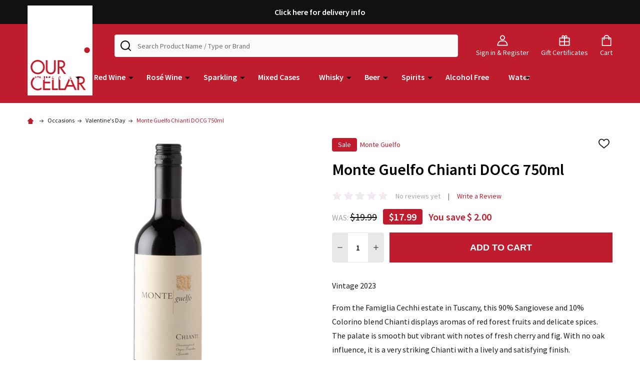

--- FILE ---
content_type: text/html; charset=UTF-8
request_url: https://www.ourcellar.com.au/monte-guelfo-chianti-docg-750ml/
body_size: 25481
content:
    <!DOCTYPE html>
<html class="no-js" lang="en">
    <head>
        <title>Monte Guelfo Chianti DOCG 750ml - OurCellar.com.au</title>
        <link rel="dns-prefetch preconnect" href="https://cdn11.bigcommerce.com/s-kkxmb" crossorigin><link rel="dns-prefetch preconnect" href="https://fonts.googleapis.com/" crossorigin><link rel="dns-prefetch preconnect" href="https://fonts.gstatic.com/" crossorigin>
        <meta property="product:price:amount" content="17.99" /><meta property="product:price:currency" content="AUD" /><meta property="og:price:standard_amount" content="19.99" /><meta property="og:url" content="https://www.ourcellar.com.au/monte-guelfo-chianti-docg-750ml/" /><meta property="og:site_name" content="OurCellar.com.au" /><meta name="description" content="Shop Monte Guelfo Chianti DOCG wine online at OurCellar. With no oak influence, it is a very striking Chianti with a lively and satisfying finish, delicious."><link rel='canonical' href='https://www.ourcellar.com.au/monte-guelfo-chianti-docg-750ml/' /><meta name='platform' content='bigcommerce.stencil' /><meta property="og:type" content="product" />
<meta property="og:title" content="Monte Guelfo Chianti DOCG 750ml" />
<meta property="og:description" content="Shop Monte Guelfo Chianti DOCG wine online at OurCellar. With no oak influence, it is a very striking Chianti with a lively and satisfying finish, delicious." />
<meta property="og:image" content="https://cdn11.bigcommerce.com/s-kkxmb/products/7594/images/13771/monte-guelfo-chianti_1900x1900__83851.1749083251.600.600.png?c=2" />
<meta property="pinterest:richpins" content="enabled" />
        
         

        <link href="https://cdn11.bigcommerce.com/s-kkxmb/product_images/favicon.png" rel="shortcut icon">
        <meta name="viewport" content="width=device-width, initial-scale=1">

        <script>
            document.documentElement.className = document.documentElement.className.replace('no-js', 'js');
        </script>

        <script>
    function browserSupportsAllFeatures() {
        return window.Promise
            && window.fetch
            && window.URL
            && window.URLSearchParams
            && window.WeakMap
            // object-fit support
            && ('objectFit' in document.documentElement.style);
    }

    function loadScript(src) {
        var js = document.createElement('script');
        js.src = src;
        js.onerror = function () {
            console.error('Failed to load polyfill script ' + src);
        };
        document.head.appendChild(js);
    }

    if (!browserSupportsAllFeatures()) {
        loadScript('https://cdn11.bigcommerce.com/s-kkxmb/stencil/0f8dbe00-cc1c-013e-34cb-0ebc33e90bd1/e/811e9c50-bcf7-013e-4eb9-6a6e1ba3cba7/dist/theme-bundle.polyfills.js');
    }
</script>
<!-- preload polyfill -->
<script>!function(n){"use strict";n.loadCSS||(n.loadCSS=function(){});var o=loadCSS.relpreload={};if(o.support=function(){var e;try{e=n.document.createElement("link").relList.supports("preload")}catch(t){e=!1}return function(){return e}}(),o.bindMediaToggle=function(t){var e=t.media||"all";function a(){t.addEventListener?t.removeEventListener("load",a):t.attachEvent&&t.detachEvent("onload",a),t.setAttribute("onload",null),t.media=e}t.addEventListener?t.addEventListener("load",a):t.attachEvent&&t.attachEvent("onload",a),setTimeout(function(){t.rel="stylesheet",t.media="only x"}),setTimeout(a,3e3)},o.poly=function(){if(!o.support())for(var t=n.document.getElementsByTagName("link"),e=0;e<t.length;e++){var a=t[e];"preload"!==a.rel||"style"!==a.getAttribute("as")||a.getAttribute("data-loadcss")||(a.setAttribute("data-loadcss",!0),o.bindMediaToggle(a))}},!o.support()){o.poly();var t=n.setInterval(o.poly,500);n.addEventListener?n.addEventListener("load",function(){o.poly(),n.clearInterval(t)}):n.attachEvent&&n.attachEvent("onload",function(){o.poly(),n.clearInterval(t)})}"undefined"!=typeof exports?exports.loadCSS=loadCSS:n.loadCSS=loadCSS}("undefined"!=typeof global?global:this);</script>
        
        <script>
            window.lazySizesConfig = window.lazySizesConfig || {};
            window.lazySizesConfig.loadMode = 1;
        </script>

        <script async src="https://cdn11.bigcommerce.com/s-kkxmb/stencil/0f8dbe00-cc1c-013e-34cb-0ebc33e90bd1/e/811e9c50-bcf7-013e-4eb9-6a6e1ba3cba7/dist/theme-bundle.head_async.js"></script>

        <script src="https://ajax.googleapis.com/ajax/libs/webfont/1.6.26/webfont.js"></script>

        <script>
            WebFont.load({
                custom: {
                    families: ['Quicksand', 'Poppins', 'Roboto', 'Open Sans', 'Noto Sans', 'Lato', 'Montserrat', 'Source Sans Pro', 'Oswald', 'Raleway', 'PT Sans', 'Merriweather', 'Nunito', 'Rubik', 'Lora', 'Josefin Sans', 'Kulim Park']
                },
                classes: false
            });
        </script>

        <link href="https://fonts.googleapis.com/css?family=Source+Sans+Pro:600,400,300&display=swap" rel="stylesheet">
        <link data-stencil-stylesheet href="https://cdn11.bigcommerce.com/s-kkxmb/stencil/0f8dbe00-cc1c-013e-34cb-0ebc33e90bd1/e/811e9c50-bcf7-013e-4eb9-6a6e1ba3cba7/css/theme-c96906c0-dfb8-013e-cf0c-2ed253d3a146.css" rel="stylesheet">

        
        <!-- Start Tracking Code for analytics_facebook -->

<script>
!function(f,b,e,v,n,t,s){if(f.fbq)return;n=f.fbq=function(){n.callMethod?n.callMethod.apply(n,arguments):n.queue.push(arguments)};if(!f._fbq)f._fbq=n;n.push=n;n.loaded=!0;n.version='2.0';n.queue=[];t=b.createElement(e);t.async=!0;t.src=v;s=b.getElementsByTagName(e)[0];s.parentNode.insertBefore(t,s)}(window,document,'script','https://connect.facebook.net/en_US/fbevents.js');

fbq('set', 'autoConfig', 'false', '242494456090101');
fbq('dataProcessingOptions', ['LDU'], 0, 0);
fbq('init', '242494456090101', {"external_id":"f6dbe9c2-22ef-4b41-9798-976f58a0c382"});
fbq('set', 'agent', 'bigcommerce', '242494456090101');

function trackEvents() {
    var pathName = window.location.pathname;

    fbq('track', 'PageView', {}, "");

    // Search events start -- only fire if the shopper lands on the /search.php page
    if (pathName.indexOf('/search.php') === 0 && getUrlParameter('search_query')) {
        fbq('track', 'Search', {
            content_type: 'product_group',
            content_ids: [],
            search_string: getUrlParameter('search_query')
        });
    }
    // Search events end

    // Wishlist events start -- only fire if the shopper attempts to add an item to their wishlist
    if (pathName.indexOf('/wishlist.php') === 0 && getUrlParameter('added_product_id')) {
        fbq('track', 'AddToWishlist', {
            content_type: 'product_group',
            content_ids: []
        });
    }
    // Wishlist events end

    // Lead events start -- only fire if the shopper subscribes to newsletter
    if (pathName.indexOf('/subscribe.php') === 0 && getUrlParameter('result') === 'success') {
        fbq('track', 'Lead', {});
    }
    // Lead events end

    // Registration events start -- only fire if the shopper registers an account
    if (pathName.indexOf('/login.php') === 0 && getUrlParameter('action') === 'account_created') {
        fbq('track', 'CompleteRegistration', {}, "");
    }
    // Registration events end

    

    function getUrlParameter(name) {
        var cleanName = name.replace(/[\[]/, '\[').replace(/[\]]/, '\]');
        var regex = new RegExp('[\?&]' + cleanName + '=([^&#]*)');
        var results = regex.exec(window.location.search);
        return results === null ? '' : decodeURIComponent(results[1].replace(/\+/g, ' '));
    }
}

if (window.addEventListener) {
    window.addEventListener("load", trackEvents, false)
}
</script>
<noscript><img height="1" width="1" style="display:none" alt="null" src="https://www.facebook.com/tr?id=242494456090101&ev=PageView&noscript=1&a=plbigcommerce1.2&eid="/></noscript>

<!-- End Tracking Code for analytics_facebook -->

<!-- Start Tracking Code for analytics_googleanalytics -->

<script>
    (function(i,s,o,g,r,a,m){i['GoogleAnalyticsObject']=r;i[r]=i[r]||function(){
    (i[r].q=i[r].q||[]).push(arguments)},i[r].l=1*new Date();a=s.createElement(o),
    m=s.getElementsByTagName(o)[0];a.async=1;a.src=g;m.parentNode.insertBefore(a,m)
    })(window,document,'script','//www.google-analytics.com/analytics.js','ga');

    ga('create', 'UA-34307281-1', 'auto');
    ga('send', 'pageview');
    ga('require', 'ecommerce', 'ecommerce.js');

    function trackEcommerce() {
    this._addTrans = addTrans;
    this._addItem = addItems;
    this._trackTrans = trackTrans;
    }
    function addTrans(orderID,store,total,tax,shipping,city,state,country) {
    ga('ecommerce:addTransaction', {
        'id': orderID,
        'affiliation': store,
        'revenue': total,
        'tax': tax,
        'shipping': shipping,
        'city': city,
        'state': state,
        'country': country
    });
    }
    function addItems(orderID,sku,product,variation,price,qty) {
    ga('ecommerce:addItem', {
        'id': orderID,
       'sku': sku,
        'name': product,
        'category': variation,
        'price': price,
        'quantity': qty
    });
    }
    function trackTrans() {
        ga('ecommerce:send');
    }
    var pageTracker = new trackEcommerce();
</script>
<!-- Facebook Pixel Code -->
<script>
!function(f,b,e,v,n,t,s){if(f.fbq)return;n=f.fbq=function(){n.callMethod?
n.callMethod.apply(n,arguments):n.queue.push(arguments)};if(!f._fbq)f._fbq=n;
n.push=n;n.loaded=!0;n.version='2.0';n.queue=[];t=b.createElement(e);t.async=!0;
t.src=v;s=b.getElementsByTagName(e)[0];s.parentNode.insertBefore(t,s)}(window,
document,'script','//connect.facebook.net/en_US/fbevents.js');

fbq('init', '173905132993421');
fbq('track', "PageView");</script>
<noscript><img height="1" width="1" style="display:none"
src="https://www.facebook.com/tr?id=173905132993421&ev=PageView&noscript=1"
/></noscript>
<!-- End Facebook Pixel Code -->

<!-- End Tracking Code for analytics_googleanalytics -->

<!-- Start Tracking Code for analytics_googleanalytics4 -->

<script data-cfasync="false" src="https://cdn11.bigcommerce.com/shared/js/google_analytics4_bodl_subscribers-358423becf5d870b8b603a81de597c10f6bc7699.js" integrity="sha256-gtOfJ3Avc1pEE/hx6SKj/96cca7JvfqllWA9FTQJyfI=" crossorigin="anonymous"></script>
<script data-cfasync="false">
  (function () {
    window.dataLayer = window.dataLayer || [];

    function gtag(){
        dataLayer.push(arguments);
    }

    function initGA4(event) {
         function setupGtag() {
            function configureGtag() {
                gtag('js', new Date());
                gtag('set', 'developer_id.dMjk3Nj', true);
                gtag('config', 'G-SXYGML1JED');
            }

            var script = document.createElement('script');

            script.src = 'https://www.googletagmanager.com/gtag/js?id=G-SXYGML1JED';
            script.async = true;
            script.onload = configureGtag;

            document.head.appendChild(script);
        }

        setupGtag();

        if (typeof subscribeOnBodlEvents === 'function') {
            subscribeOnBodlEvents('G-SXYGML1JED', false);
        }

        window.removeEventListener(event.type, initGA4);
    }

    

    var eventName = document.readyState === 'complete' ? 'consentScriptsLoaded' : 'DOMContentLoaded';
    window.addEventListener(eventName, initGA4, false);
  })()
</script>

<!-- End Tracking Code for analytics_googleanalytics4 -->


<script type="text/javascript" src="https://checkout-sdk.bigcommerce.com/v1/loader.js" defer ></script>
<script src="https://www.google.com/recaptcha/api.js" async defer></script>
<!-- begin olark code -->
<script data-cfasync="false" type='text/javascript'>/*<![CDATA[*/window.olark||(function(c){var f=window,d=document,l=f.location.protocol=="https:"?"https:":"http:",z=c.name,r="load";var nt=function(){
f[z]=function(){
(a.s=a.s||[]).push(arguments)};var a=f[z]._={
},q=c.methods.length;while(q--){(function(n){f[z][n]=function(){
f[z]("call",n,arguments)}})(c.methods[q])}a.l=c.loader;a.i=nt;a.p={
0:+new Date};a.P=function(u){
a.p[u]=new Date-a.p[0]};function s(){
a.P(r);f[z](r)}f.addEventListener?f.addEventListener(r,s,false):f.attachEvent("on"+r,s);var ld=function(){function p(hd){
hd="head";return["<",hd,"></",hd,"><",i,' onl' + 'oad="var d=',g,";d.getElementsByTagName('head')[0].",j,"(d.",h,"('script')).",k,"='",l,"//",a.l,"'",'"',"></",i,">"].join("")}var i="body",m=d[i];if(!m){
return setTimeout(ld,100)}a.P(1);var j="appendChild",h="createElement",k="src",n=d[h]("div"),v=n[j](d[h](z)),b=d[h]("iframe"),g="document",e="domain",o;n.style.display="none";m.insertBefore(n,m.firstChild).id=z;b.frameBorder="0";b.id=z+"-loader";if(/MSIE[ ]+6/.test(navigator.userAgent)){
b.src="javascript:false"}b.allowTransparency="true";v[j](b);try{
b.contentWindow[g].open()}catch(w){
c[e]=d[e];o="javascript:var d="+g+".open();d.domain='"+d.domain+"';";b[k]=o+"void(0);"}try{
var t=b.contentWindow[g];t.write(p());t.close()}catch(x){
b[k]=o+'d.write("'+p().replace(/"/g,String.fromCharCode(92)+'"')+'");d.close();'}a.P(2)};ld()};nt()})({
loader: "static.olark.com/jsclient/loader0.js",name:"olark",methods:["configure","extend","declare","identify"]});
/* custom configuration goes here (www.olark.com/documentation) */
olark.identify('3295-341-10-3835');/*]]>*/</script><noscript><a href="https://www.olark.com/site/3295-341-10-3835/contact" title="Contact us" target="_blank">Questions? Feedback?</a> powered by <a href="http://www.olark.com?welcome" title="Olark live chat software">Olark live chat software</a></noscript>
<!-- end olark code -->
<script type="text/javascript">
var BCData = {"product_attributes":{"sku":null,"upc":null,"mpn":null,"gtin":null,"weight":null,"base":true,"image":null,"price":{"with_tax":{"formatted":"$17.99","value":17.99,"currency":"AUD"},"tax_label":"GST","sale_price_with_tax":{"formatted":"$17.99","value":17.99,"currency":"AUD"},"non_sale_price_with_tax":{"formatted":"$19.99","value":19.99,"currency":"AUD"},"rrp_with_tax":{"formatted":"$24.99","value":24.99,"currency":"AUD"},"saved":{"formatted":"$7.00","value":7,"currency":"AUD"}},"stock":null,"instock":true,"stock_message":null,"purchasable":true,"purchasing_message":null,"call_for_price_message":null}};
</script>

 <script data-cfasync="false" src="https://microapps.bigcommerce.com/bodl-events/1.9.4/index.js" integrity="sha256-Y0tDj1qsyiKBRibKllwV0ZJ1aFlGYaHHGl/oUFoXJ7Y=" nonce="" crossorigin="anonymous"></script>
 <script data-cfasync="false" nonce="">

 (function() {
    function decodeBase64(base64) {
       const text = atob(base64);
       const length = text.length;
       const bytes = new Uint8Array(length);
       for (let i = 0; i < length; i++) {
          bytes[i] = text.charCodeAt(i);
       }
       const decoder = new TextDecoder();
       return decoder.decode(bytes);
    }
    window.bodl = JSON.parse(decodeBase64("[base64]"));
 })()

 </script>

<script nonce="">
(function () {
    var xmlHttp = new XMLHttpRequest();

    xmlHttp.open('POST', 'https://bes.gcp.data.bigcommerce.com/nobot');
    xmlHttp.setRequestHeader('Content-Type', 'application/json');
    xmlHttp.send('{"store_id":"811574","timezone_offset":"11.0","timestamp":"2026-02-03T22:04:22.94870600Z","visit_id":"313753df-e4c4-457b-9fa6-8c7758cfd980","channel_id":1}');
})();
</script>





        
        
        
            
            
            
            
            
            
            
            
            
            
            
            
        
        <!-- snippet location htmlhead -->
    </head>
    <body class="csscolumns supermarket-layout--default 
        supermarket-style--
        
        supermarket-pageType--product 
        supermarket-page--pages-product 
        
        
        
        
        
        
        " id="topOfPage">

        <!-- snippet location header -->

        <svg data-src="https://cdn11.bigcommerce.com/s-kkxmb/stencil/0f8dbe00-cc1c-013e-34cb-0ebc33e90bd1/e/811e9c50-bcf7-013e-4eb9-6a6e1ba3cba7/img/icon-sprite.svg" class="icons-svg-sprite"></svg>

        <header class="header" role="banner"  data-sticky-header>
    <div class="beautify__topHeader">
        <div class="container">
            <div class="_contact">
            </div>
            <div class="_announce">
                <div data-content-region="header_top_announcement--global"></div>
                    <p><a href="https://l.ourcellar.com.au/e/3WTjpW20">Click here for delivery info</a></p>
            </div>
            <div class="_user">
            </div>
        </div>
    </div>
    <div class="beautify__mainHeader _hasImg _left">
        <div class="container">
                <div class="header-logo _isImg">
                    <a href="https://www.ourcellar.com.au/" data-instantload='{"page":"home"}'>
            <div class="header-logo-image-container">
                <img class="header-logo-image" src="https://cdn11.bigcommerce.com/s-kkxmb/images/stencil/62x85/index_1647238586__77547.original.png" srcset="https://cdn11.bigcommerce.com/s-kkxmb/images/stencil/210x180/index_1647238586__77547.original.png 1x, https://cdn11.bigcommerce.com/s-kkxmb/images/stencil/420w/index_1647238586__77547.original.png 2x" alt="OurCellar.com.au" title="OurCellar.com.au">
            </div>
</a>
                </div>

            <ul class="navUser-section">

                <li class="navUser-item navUser-item--account">
                        <a class="navUser-action" href="/login.php">
                            <svg class="icon"><use xlink:href="#icon-account" /></svg>
                            <span class="_label">
                                Sign in
                                    &amp; Register
                            </span>
                        </a>
                </li>
            
            
                <li class="navUser-item navUser-item--compare">
                    <!--<a class="navUser-action navUser-action--compare" href="/compare" data-compare-nav>
                        <svg class="icon"><use xlink:href="#icon-compare" /></svg>
                        <span class="_label">Compare <span class="countPill countPill--positive countPill--alt"></span></span>
                        
                    </a>-->
                </li>
                
                    <li class="navUser-item navUser-item--giftCert">
                        <a class="navUser-action navUser-action--giftCert" href="/giftcertificates.php">
                            <svg class="icon"><use xlink:href="#icon-gift" /></svg>
                            <span class="_label">Gift Certificates</span>
                        </a>
                    </li>
            
                <li class="navUser-item navUser-item--cart">
                    <a
                        class="navUser-action navUser-action--cart"
                        data-cart-preview
                        data-dropdown="cart-preview-dropdown"
                        data-options="align:right"
                        href="/cart.php"
                        title="Cart">
                        <svg class="icon"><use xlink:href="#icon-cart" /></svg>
                        <span class="_label">Cart</span> <span class="countPill cart-quantity"></span>
                    </a>
                    <div class="dropdown-menu" id="cart-preview-dropdown" data-dropdown-content aria-hidden="true"></div>
                </li>
            </ul>

            <div class="_searchBar">
                <a href="#" class="mobileMenu-toggle" data-mobile-menu-toggle="menu">
                    <span class="mobileMenu-toggleIcon"><span class="_icon"></span></span>
                    <span class="_label">Menu</span>
                </a>
                <div class="beautify__quickSearch is-open" data-prevent-quick-search-close>
    <!-- snippet location forms_search -->
    <form class="form" action="/search.php">
        <fieldset class="form-fieldset">
            <div class="form-field">
                <label class="is-srOnly" for="search_query">Search</label>
                <div class="form-prefixPostfix">
                    <input class="form-input" data-search-quick name="search_query" id="search_query" data-error-message="Search field cannot be empty." placeholder="Search Product Name / Type or Brand" autocomplete="off">
                    <button type="button" class="button _close" data-quick-search-close><svg class="icon"><use xlink:href="#icon-close"></use></svg><span class="sr-only">Close</span></button>
                    <svg class="icon _searchIcon"><use xlink:href="#icon-bs-search"></use></svg>
                </div>
            </div>
        </fieldset>
    </form>
</div>
            </div>

        </div>
    </div>

    <div class="navPages-container-overlay"></div>
    <div class="navPages-container" id="menu" data-menu>
        <div class="navPages-container-header">
            <span class="_heading">Menu</span>
            <a href="#" class="mobileMenu-toggle" data-mobile-menu-toggle="menu" title="Close"><span class="mobileMenu-toggleIcon"><span class="_icon"></span></span></a>
        </div>
        <div class="container" id="bf-fix-menu-mobile">
            <nav class="navPages">

        <ul class="beautify__welcome">
            <li class="_item">
                <a class="_action" href="/login.php">Sign in</a>
                    <a class="_action" href="/login.php?action=create_account">Register</a>
            </li>
        </ul>


    <ul class="navPages-list main-navigation">
                    <li class="navPages-item">
                        <a class="navPages-action-toggle" href="#"
    data-collapsible="navPages-164">
    <span class="_more">More <svg class="icon"><use xlink:href="#icon-add"></use></svg></span>
    <span class="_less">Less <svg class="icon"><use xlink:href="#icon-remove"></use></svg></span>
</a>
<a class="navPages-action has-subMenu " href="https://www.ourcellar.com.au/white-wine/"
    href="https://www.ourcellar.com.au/white-wine/"
    data-instantload
    
>White Wine</a>
<a class="navPages-action-toggle-desktop" href="#" data-collapsible="navPages-164" title="More"><svg class="icon"><use xlink:href="#icon-caret-down"></use></svg></a>
<div class="navPage-subMenu
    " id="navPages-164">
    <ul class="navPage-subMenu-list">
            <div class="menu-split-products">
                <ul class="two-column-menu">
                            <!-- 0 -->
<li class="navPage-subMenu-item">
        <a class="navPage-subMenu-action" href="https://www.ourcellar.com.au/white-wine/chardonnay/" data-instantload >Chardonnay</a>
</li>
                            <!-- 1 -->
<li class="navPage-subMenu-item">
        <a class="navPage-subMenu-action" href="https://www.ourcellar.com.au/white-wine/sauvignon-blanc/" data-instantload >Sauvignon Blanc</a>
</li>
                            <!-- 2 -->
<li class="navPage-subMenu-item">
        <a class="navPage-subMenu-action" href="https://www.ourcellar.com.au/white-wine/pinot-gris/" data-instantload >Pinot Gris</a>
</li>
                            <!-- 3 -->
<li class="navPage-subMenu-item">
        <a class="navPage-subMenu-action" href="https://www.ourcellar.com.au/white-wine/pinot-grigio/" data-instantload >Pinot Grigio</a>
</li>
                            <!-- 4 -->
<li class="navPage-subMenu-item">
        <a class="navPage-subMenu-action" href="https://www.ourcellar.com.au/white-wine/white-blends/" data-instantload >White Blends</a>
</li>
                            <!-- 5 -->
<li class="navPage-subMenu-item">
        <a class="navPage-subMenu-action" href="https://www.ourcellar.com.au/white-wine/riesling/" data-instantload >Riesling</a>
</li>
                            <!-- 6 -->
<li class="navPage-subMenu-item">
        <a class="navPage-subMenu-action" href="https://www.ourcellar.com.au/white-wine/semillon/" data-instantload >Semillon</a>
</li>
                            <!-- 7 -->
<li class="navPage-subMenu-item">
        <a class="navPage-subMenu-action" href="https://www.ourcellar.com.au/white-wine/verdelho/" data-instantload >Verdelho</a>
</li>
                            <!-- 8 -->
<li class="navPage-subMenu-item">
        <a class="navPage-subMenu-action" href="https://www.ourcellar.com.au/white-wine/fiano/" data-instantload >Fiano</a>
</li>
                            <!-- 9 -->
<li class="navPage-subMenu-item">
        <a class="navPage-subMenu-action" href="https://www.ourcellar.com.au/white-wine/viognier/" data-instantload >Viognier</a>
</li>
                            <!-- 10 -->
<li class="navPage-subMenu-item">
        <a class="navPage-subMenu-action" href="https://www.ourcellar.com.au/white-wine/gewurtztraminer/" data-instantload >Gewurtztraminer</a>
</li>
                            <!-- 11 -->
<li class="navPage-subMenu-item">
        <a class="navPage-subMenu-action" href="https://www.ourcellar.com.au/organic-white/" data-instantload >Organic White</a>
</li>
                            <!-- 12 -->
<li class="navPage-subMenu-item">
        <a class="navPage-subMenu-action" href="https://www.ourcellar.com.au/white-wine/chenin-blanc/" data-instantload >Chenin Blanc</a>
</li>
                            <!-- 13 -->
<li class="navPage-subMenu-item">
        <a class="navPage-subMenu-action" href="https://www.ourcellar.com.au/white-wine/moscato/" data-instantload >Moscato</a>
</li>
                            <!-- 14 -->
<li class="navPage-subMenu-item">
        <a class="navPage-subMenu-action" href="https://www.ourcellar.com.au/white-wine/desert-wines/" data-instantload >Dessert Wines</a>
</li>
                            <!-- 15 -->
<li class="navPage-subMenu-item">
        <a class="navPage-subMenu-action" href="https://www.ourcellar.com.au/white-wine/ginger-wine/" data-instantload >Ginger Wine</a>
</li>
                            <!-- 16 -->
<li class="navPage-subMenu-item">
        <a class="navPage-subMenu-action" href="https://www.ourcellar.com.au/white-wine/imported-wine/" data-instantload >Imported Wine</a>
</li>
                            <!-- 17 -->
<li class="navPage-subMenu-item">
        <a class="navPage-subMenu-action" href="https://www.ourcellar.com.au/white-wine/white-wine-casks/" data-instantload >White Wine Casks</a>
</li>
                            <!-- 18 -->
<li class="navPage-subMenu-item">
        <a class="navPage-subMenu-action" href="https://www.ourcellar.com.au/white-wine/alcohol-free/" data-instantload >Alcohol Free</a>
</li>
                </ul>
            </div>
            <div class="menu-split-regions">
                        <!-- 19 -->
<li class="navPage-subMenu-item">
        <a class="navPages-action-toggle" href="#"
            data-collapsible="navPages-263">
            <span class="_more">More <svg class="icon"><use xlink:href="#icon-add"></use></svg></span>
            <span class="_less">Less <svg class="icon"><use xlink:href="#icon-remove"></use></svg></span>
        </a>
        <a
            class="navPage-subMenu-action has-subMenu"
            href="https://www.ourcellar.com.au/white-wine/regions/"
            data-instantload
            
        >Regions</a>
        <a class="navPages-action-toggle-desktop" href="#" data-collapsible="navPages-263" title="More"><svg class="icon"><use xlink:href="#icon-caret-down"></use></svg></a>
        <ul class="navPage-childList" id="navPages-263">
                <!-- 20 -->
                <li class="navPage-childList-item">
                        <a class="navPage-childList-action" data-instantload href="https://www.ourcellar.com.au/white-wine/regions/south-australia/" >South Australia</a>
                </li>
                <!-- 21 -->
                <li class="navPage-childList-item">
                        <a class="navPage-childList-action" data-instantload href="https://www.ourcellar.com.au/white-wine/regions/usa/" >USA</a>
                </li>
                <!-- 22 -->
                <li class="navPage-childList-item">
                        <a class="navPage-childList-action" data-instantload href="https://www.ourcellar.com.au/white-wine/regions/western-australia/" >Western Australia</a>
                </li>
                <!-- 23 -->
                <li class="navPage-childList-item">
                        <a class="navPage-childList-action" data-instantload href="https://www.ourcellar.com.au/white-wine/regions/new-south-wales/" >New South Wales</a>
                </li>
                <!-- 24 -->
                <li class="navPage-childList-item">
                        <a class="navPage-childList-action" data-instantload href="https://www.ourcellar.com.au/white-wine/regions/victoria/" >Victoria</a>
                </li>
                <!-- 25 -->
                <li class="navPage-childList-item">
                        <a class="navPage-childList-action" data-instantload href="https://www.ourcellar.com.au/white-wine/regions/tasmania/" >Tasmania </a>
                </li>
                <!-- 26 -->
                <li class="navPage-childList-item">
                        <a class="navPage-childList-action" data-instantload href="https://www.ourcellar.com.au/white-wine/regions/new-zealand/" >New Zealand </a>
                </li>
                <!-- 27 -->
                <li class="navPage-childList-item">
                        <a class="navPage-childList-action" data-instantload href="https://www.ourcellar.com.au/white-wine/regions/france/" >France</a>
                </li>
                <!-- 28 -->
                <li class="navPage-childList-item">
                        <a class="navPage-childList-action" data-instantload href="https://www.ourcellar.com.au/white-wine/regions/italy/" >Italy</a>
                </li>
                <!-- 29 -->
                <li class="navPage-childList-item">
                        <a class="navPage-childList-action" data-instantload href="https://www.ourcellar.com.au/white-wine/regions/spain/" >Spain</a>
                </li>
                <!-- 30 -->
                <li class="navPage-childList-item">
                        <a class="navPage-childList-action" data-instantload href="https://www.ourcellar.com.au/white-wine/regions/argentina/" >Argentina </a>
                </li>
        </ul>
</li>
            </div>
    </ul>
</div>
                    </li>
                    <li class="navPages-item">
                        <a class="navPages-action-toggle" href="#"
    data-collapsible="navPages-179">
    <span class="_more">More <svg class="icon"><use xlink:href="#icon-add"></use></svg></span>
    <span class="_less">Less <svg class="icon"><use xlink:href="#icon-remove"></use></svg></span>
</a>
<a class="navPages-action has-subMenu " href="https://www.ourcellar.com.au/red-wine/"
    href="https://www.ourcellar.com.au/red-wine/"
    data-instantload
    
>Red Wine</a>
<a class="navPages-action-toggle-desktop" href="#" data-collapsible="navPages-179" title="More"><svg class="icon"><use xlink:href="#icon-caret-down"></use></svg></a>
<div class="navPage-subMenu
    " id="navPages-179">
    <ul class="navPage-subMenu-list">
            <div class="menu-split-products">
                <ul class="two-column-menu">
                            <!-- 31 -->
<li class="navPage-subMenu-item">
        <a class="navPage-subMenu-action" href="https://www.ourcellar.com.au/red-wine/cabernet-sauvignon/" data-instantload >Cabernet Sauvignon</a>
</li>
                            <!-- 32 -->
<li class="navPage-subMenu-item">
        <a class="navPage-subMenu-action" href="https://www.ourcellar.com.au/red-wine/shiraz/" data-instantload >Shiraz</a>
</li>
                            <!-- 33 -->
<li class="navPage-subMenu-item">
        <a class="navPage-subMenu-action" href="https://www.ourcellar.com.au/red-wine/red-blends/" data-instantload >Red Blends</a>
</li>
                            <!-- 34 -->
<li class="navPage-subMenu-item">
        <a class="navPage-subMenu-action" href="https://www.ourcellar.com.au/red-wine/malbec/" data-instantload >Malbec</a>
</li>
                            <!-- 35 -->
<li class="navPage-subMenu-item">
        <a class="navPage-subMenu-action" href="https://www.ourcellar.com.au/red-wine/pinot-noir/" data-instantload >Pinot Noir</a>
</li>
                            <!-- 36 -->
<li class="navPage-subMenu-item">
        <a class="navPage-subMenu-action" href="https://www.ourcellar.com.au/red-wine/merlot/" data-instantload >Merlot</a>
</li>
                            <!-- 37 -->
<li class="navPage-subMenu-item">
        <a class="navPage-subMenu-action" href="https://www.ourcellar.com.au/red-wine/organic-red/" data-instantload >Organic Reds</a>
</li>
                            <!-- 38 -->
<li class="navPage-subMenu-item">
        <a class="navPage-subMenu-action" href="https://www.ourcellar.com.au/red-wine/carmenere/" data-instantload >Carmenere</a>
</li>
                            <!-- 39 -->
<li class="navPage-subMenu-item">
        <a class="navPage-subMenu-action" href="https://www.ourcellar.com.au/red-wine/durif/" data-instantload >Durif</a>
</li>
                            <!-- 40 -->
<li class="navPage-subMenu-item">
        <a class="navPage-subMenu-action" href="https://www.ourcellar.com.au/red-wine/grenache/" data-instantload >Grenache</a>
</li>
                            <!-- 41 -->
<li class="navPage-subMenu-item">
        <a class="navPage-subMenu-action" href="https://www.ourcellar.com.au/red-wine/red-wine-casks/" data-instantload >Red Wine Casks</a>
</li>
                            <!-- 42 -->
<li class="navPage-subMenu-item">
        <a class="navPage-subMenu-action" href="https://www.ourcellar.com.au/red-wine/sangiovese/" data-instantload >Sangiovese</a>
</li>
                            <!-- 43 -->
<li class="navPage-subMenu-item">
        <a class="navPage-subMenu-action" href="https://www.ourcellar.com.au/red-wine/tempranillo/" data-instantload >Tempranillo</a>
</li>
                            <!-- 44 -->
<li class="navPage-subMenu-item">
        <a class="navPage-subMenu-action" href="https://www.ourcellar.com.au/red-wine/fortified-wines/" data-instantload >Fortified Wines</a>
</li>
                            <!-- 45 -->
<li class="navPage-subMenu-item">
        <a class="navPage-subMenu-action" href="https://www.ourcellar.com.au/red-wine/saperavi/" data-instantload >Saperavi</a>
</li>
                            <!-- 46 -->
<li class="navPage-subMenu-item">
        <a class="navPage-subMenu-action" href="https://www.ourcellar.com.au/red-wine/imported-wine/" data-instantload >Imported Wine</a>
</li>
                            <!-- 47 -->
<li class="navPage-subMenu-item">
        <a class="navPage-subMenu-action" href="https://www.ourcellar.com.au/red-wine/alcohol-free/" data-instantload >Alcohol Free</a>
</li>
                </ul>
            </div>
            <div class="menu-split-regions">
                        <!-- 48 -->
<li class="navPage-subMenu-item">
        <a class="navPages-action-toggle" href="#"
            data-collapsible="navPages-264">
            <span class="_more">More <svg class="icon"><use xlink:href="#icon-add"></use></svg></span>
            <span class="_less">Less <svg class="icon"><use xlink:href="#icon-remove"></use></svg></span>
        </a>
        <a
            class="navPage-subMenu-action has-subMenu"
            href="https://www.ourcellar.com.au/red-wine/region/"
            data-instantload
            
        >Regions</a>
        <a class="navPages-action-toggle-desktop" href="#" data-collapsible="navPages-264" title="More"><svg class="icon"><use xlink:href="#icon-caret-down"></use></svg></a>
        <ul class="navPage-childList" id="navPages-264">
                <!-- 49 -->
                <li class="navPage-childList-item">
                        <a class="navPage-childList-action" data-instantload href="https://www.ourcellar.com.au/red-wine/region/south-australia/" >South Australia</a>
                </li>
                <!-- 50 -->
                <li class="navPage-childList-item">
                        <a class="navPage-childList-action" data-instantload href="https://www.ourcellar.com.au/red-wine/regions/usa/" >USA</a>
                </li>
                <!-- 51 -->
                <li class="navPage-childList-item">
                        <a class="navPage-childList-action" data-instantload href="https://www.ourcellar.com.au/red-wine/regions/western-australia/" >Western Australia</a>
                </li>
                <!-- 52 -->
                <li class="navPage-childList-item">
                        <a class="navPage-childList-action" data-instantload href="https://www.ourcellar.com.au/red-wine/regions/new-south-wales/" >New South Wales</a>
                </li>
                <!-- 53 -->
                <li class="navPage-childList-item">
                        <a class="navPage-childList-action" data-instantload href="https://www.ourcellar.com.au/red-wine/regions/tasmainia/" >Tasmania </a>
                </li>
                <!-- 54 -->
                <li class="navPage-childList-item">
                        <a class="navPage-childList-action" data-instantload href="https://www.ourcellar.com.au/red-wine/regions/new-zealand/" >New Zealand</a>
                </li>
                <!-- 55 -->
                <li class="navPage-childList-item">
                        <a class="navPage-childList-action" data-instantload href="https://www.ourcellar.com.au/red-wine/region/victoria/" >Victoria</a>
                </li>
                <!-- 56 -->
                <li class="navPage-childList-item">
                        <a class="navPage-childList-action" data-instantload href="https://www.ourcellar.com.au/red-wine/regions/chile/" >Chile</a>
                </li>
                <!-- 57 -->
                <li class="navPage-childList-item">
                        <a class="navPage-childList-action" data-instantload href="https://www.ourcellar.com.au/red-wine/region/france/" >France</a>
                </li>
                <!-- 58 -->
                <li class="navPage-childList-item">
                        <a class="navPage-childList-action" data-instantload href="https://www.ourcellar.com.au/red-wine/region/italy/" >Italy</a>
                </li>
                <!-- 59 -->
                <li class="navPage-childList-item">
                        <a class="navPage-childList-action" data-instantload href="https://www.ourcellar.com.au/red-wine/region/spain/" >Spain</a>
                </li>
                <!-- 60 -->
                <li class="navPage-childList-item">
                        <a class="navPage-childList-action" data-instantload href="https://www.ourcellar.com.au/red-wine/region/argentina/" >Argentina</a>
                </li>
                <!-- 61 -->
                <li class="navPage-childList-item">
                        <a class="navPage-childList-action" data-instantload href="https://www.ourcellar.com.au/red-wine/regions/georgia/" >Georgia</a>
                </li>
        </ul>
</li>
            </div>
    </ul>
</div>
                    </li>
                    <li class="navPages-item">
                        <a class="navPages-action-toggle" href="#"
    data-collapsible="navPages-356">
    <span class="_more">More <svg class="icon"><use xlink:href="#icon-add"></use></svg></span>
    <span class="_less">Less <svg class="icon"><use xlink:href="#icon-remove"></use></svg></span>
</a>
<a class="navPages-action has-subMenu " href="https://www.ourcellar.com.au/rose-wine/"
    href="https://www.ourcellar.com.au/rose-wine/"
    data-instantload
    
>Rosé Wine</a>
<a class="navPages-action-toggle-desktop" href="#" data-collapsible="navPages-356" title="More"><svg class="icon"><use xlink:href="#icon-caret-down"></use></svg></a>
<div class="navPage-subMenu
    " id="navPages-356">
    <ul class="navPage-subMenu-list">
                <!-- 62 -->
<li class="navPage-subMenu-item">
        <a class="navPage-subMenu-action" href="https://www.ourcellar.com.au/rose-wine/sparkling-rose/" data-instantload >Sparkling Rosé</a>
</li>
                <!-- 63 -->
<li class="navPage-subMenu-item">
        <a class="navPage-subMenu-action" href="https://www.ourcellar.com.au/rose-wine/imported-rose/" data-instantload >Imported Rosé</a>
</li>
                <!-- 64 -->
<li class="navPage-subMenu-item">
        <a class="navPage-subMenu-action" href="https://www.ourcellar.com.au/rose-wine/australian-rose/" data-instantload >Australian Rosé</a>
</li>
                <!-- 65 -->
<li class="navPage-subMenu-item">
        <a class="navPage-subMenu-action" href="https://www.ourcellar.com.au/rose-wine/alcohol-free/" data-instantload >Alcohol Free</a>
</li>
    </ul>
</div>
                    </li>
                    <li class="navPages-item">
                        <a class="navPages-action-toggle" href="#"
    data-collapsible="navPages-189">
    <span class="_more">More <svg class="icon"><use xlink:href="#icon-add"></use></svg></span>
    <span class="_less">Less <svg class="icon"><use xlink:href="#icon-remove"></use></svg></span>
</a>
<a class="navPages-action has-subMenu " href="https://www.ourcellar.com.au/sparkling/"
    href="https://www.ourcellar.com.au/sparkling/"
    data-instantload
    
>Sparkling</a>
<a class="navPages-action-toggle-desktop" href="#" data-collapsible="navPages-189" title="More"><svg class="icon"><use xlink:href="#icon-caret-down"></use></svg></a>
<div class="navPage-subMenu
    " id="navPages-189">
    <ul class="navPage-subMenu-list">
                <!-- 66 -->
<li class="navPage-subMenu-item">
        <a class="navPage-subMenu-action" href="https://www.ourcellar.com.au/sparkling/french-sparkling/" data-instantload >Champagne </a>
</li>
                <!-- 67 -->
<li class="navPage-subMenu-item">
        <a class="navPage-subMenu-action" href="https://www.ourcellar.com.au/sparkling/australian-sparkling/" data-instantload >Australian Sparkling</a>
</li>
                <!-- 68 -->
<li class="navPage-subMenu-item">
        <a class="navPage-subMenu-action" href="https://www.ourcellar.com.au/sparkling/prosecco/" data-instantload >Italian Sparkling</a>
</li>
                <!-- 69 -->
<li class="navPage-subMenu-item">
        <a class="navPage-subMenu-action" href="https://www.ourcellar.com.au/sparkling/other-regional-french/" data-instantload >Other Regional French</a>
</li>
                <!-- 70 -->
<li class="navPage-subMenu-item">
        <a class="navPage-subMenu-action" href="https://www.ourcellar.com.au/sparkling/sparkling-reds/" data-instantload >Sparkling Reds</a>
</li>
                <!-- 71 -->
<li class="navPage-subMenu-item">
        <a class="navPage-subMenu-action" href="https://www.ourcellar.com.au/sparkling/moscato/" data-instantload >Moscato</a>
</li>
                <!-- 72 -->
<li class="navPage-subMenu-item">
        <a class="navPage-subMenu-action" href="https://www.ourcellar.com.au/sparkling/german-sparkling/" data-instantload >German Sparkling</a>
</li>
                <!-- 73 -->
<li class="navPage-subMenu-item">
        <a class="navPage-subMenu-action" href="https://www.ourcellar.com.au/sparkling/spritz/" data-instantload >Spritz</a>
</li>
    </ul>
</div>
                    </li>
                    <li class="navPages-item">
                        <a class="navPages-action" href="https://www.ourcellar.com.au/mixed-cases/" data-instantload >Mixed Cases</a>
                    </li>
                    <li class="navPages-item">
                        <a class="navPages-action-toggle" href="#"
    data-collapsible="navPages-293">
    <span class="_more">More <svg class="icon"><use xlink:href="#icon-add"></use></svg></span>
    <span class="_less">Less <svg class="icon"><use xlink:href="#icon-remove"></use></svg></span>
</a>
<a class="navPages-action has-subMenu " href="https://www.ourcellar.com.au/whisky/"
    href="https://www.ourcellar.com.au/whisky/"
    data-instantload
    
>Whisky</a>
<a class="navPages-action-toggle-desktop" href="#" data-collapsible="navPages-293" title="More"><svg class="icon"><use xlink:href="#icon-caret-down"></use></svg></a>
<div class="navPage-subMenu
    " id="navPages-293">
    <ul class="navPage-subMenu-list">
                <!-- 74 -->
<li class="navPage-subMenu-item">
        <a class="navPage-subMenu-action" href="https://www.ourcellar.com.au/whisky/scotch-whisky/" data-instantload >Scotch Whisky</a>
</li>
                <!-- 75 -->
<li class="navPage-subMenu-item">
        <a class="navPage-subMenu-action" href="https://www.ourcellar.com.au/malt-whisky/" data-instantload >Malt Whisky</a>
</li>
                <!-- 76 -->
<li class="navPage-subMenu-item">
        <a class="navPage-subMenu-action" href="https://www.ourcellar.com.au/whisky/irish-whikey/" data-instantload >Irish Whiskey</a>
</li>
                <!-- 77 -->
<li class="navPage-subMenu-item">
        <a class="navPage-subMenu-action" href="https://www.ourcellar.com.au/whisky/japanese-whisky/" data-instantload >Japanese Whisky</a>
</li>
                <!-- 78 -->
<li class="navPage-subMenu-item">
        <a class="navPage-subMenu-action" href="https://www.ourcellar.com.au/whisky/canadian-whisky/" data-instantload >Canadian Whisky</a>
</li>
                <!-- 79 -->
<li class="navPage-subMenu-item">
        <a class="navPage-subMenu-action" href="https://www.ourcellar.com.au/whisky/american-whiskey/" data-instantload >American Whiskey</a>
</li>
    </ul>
</div>
                    </li>
                    <li class="navPages-item">
                        <a class="navPages-action-toggle" href="#"
    data-collapsible="navPages-169">
    <span class="_more">More <svg class="icon"><use xlink:href="#icon-add"></use></svg></span>
    <span class="_less">Less <svg class="icon"><use xlink:href="#icon-remove"></use></svg></span>
</a>
<a class="navPages-action has-subMenu " href="https://www.ourcellar.com.au/beer/"
    href="https://www.ourcellar.com.au/beer/"
    data-instantload
    
>Beer</a>
<a class="navPages-action-toggle-desktop" href="#" data-collapsible="navPages-169" title="More"><svg class="icon"><use xlink:href="#icon-caret-down"></use></svg></a>
<div class="navPage-subMenu
    " id="navPages-169">
    <ul class="navPage-subMenu-list">
                <!-- 80 -->
<li class="navPage-subMenu-item">
        <a class="navPage-subMenu-action" href="https://www.ourcellar.com.au/beer/imported/" data-instantload >Imported Beer</a>
</li>
                <!-- 81 -->
<li class="navPage-subMenu-item">
        <a class="navPage-subMenu-action" href="https://www.ourcellar.com.au/beer/alcohol-free/" data-instantload >Alcohol Free</a>
</li>
    </ul>
</div>
                    </li>
                    <li class="navPages-item">
                        <a class="navPages-action-toggle" href="#"
    data-collapsible="navPages-166">
    <span class="_more">More <svg class="icon"><use xlink:href="#icon-add"></use></svg></span>
    <span class="_less">Less <svg class="icon"><use xlink:href="#icon-remove"></use></svg></span>
</a>
<a class="navPages-action has-subMenu " href="https://www.ourcellar.com.au/spirits/"
    href="https://www.ourcellar.com.au/spirits/"
    data-instantload
    
>Spirits</a>
<a class="navPages-action-toggle-desktop" href="#" data-collapsible="navPages-166" title="More"><svg class="icon"><use xlink:href="#icon-caret-down"></use></svg></a>
<div class="navPage-subMenu
    " id="navPages-166">
    <ul class="navPage-subMenu-list">
                <!-- 82 -->
<li class="navPage-subMenu-item">
        <a class="navPage-subMenu-action" href="https://www.ourcellar.com.au/spirits/cognac/" data-instantload >Cognac</a>
</li>
                <!-- 83 -->
<li class="navPage-subMenu-item">
        <a class="navPage-subMenu-action" href="https://www.ourcellar.com.au/spirits/brandy/" data-instantload >Brandy</a>
</li>
                <!-- 84 -->
<li class="navPage-subMenu-item">
        <a class="navPage-subMenu-action" href="https://www.ourcellar.com.au/spirits/bourbon/" data-instantload >Bourbon</a>
</li>
                <!-- 85 -->
<li class="navPage-subMenu-item">
        <a class="navPage-subMenu-action" href="https://www.ourcellar.com.au/spirits/vodka/" data-instantload >Vodka</a>
</li>
                <!-- 86 -->
<li class="navPage-subMenu-item">
        <a class="navPage-subMenu-action" href="https://www.ourcellar.com.au/spirits/gin/" data-instantload >Gin</a>
</li>
                <!-- 87 -->
<li class="navPage-subMenu-item">
        <a class="navPage-subMenu-action" href="https://www.ourcellar.com.au/spirits/tequila/" data-instantload >Tequila</a>
</li>
                <!-- 88 -->
<li class="navPage-subMenu-item">
        <a class="navPage-subMenu-action" href="https://www.ourcellar.com.au/spirits/armagnac/" data-instantload >Armagnac</a>
</li>
                <!-- 89 -->
<li class="navPage-subMenu-item">
        <a class="navPage-subMenu-action" href="https://www.ourcellar.com.au/spirits/absinthe/" data-instantload >Absinthe</a>
</li>
                <!-- 90 -->
<li class="navPage-subMenu-item">
        <a class="navPage-subMenu-action" href="https://www.ourcellar.com.au/spirits/aperitif/" data-instantload >Aperitif</a>
</li>
                <!-- 91 -->
<li class="navPage-subMenu-item">
        <a class="navPage-subMenu-action" href="https://www.ourcellar.com.au/spirits/liqueurs/" data-instantload >Liqueurs</a>
</li>
                <!-- 92 -->
<li class="navPage-subMenu-item">
        <a class="navPage-subMenu-action" href="https://www.ourcellar.com.au/spirits/baijiu/" data-instantload >Baijiu</a>
</li>
                <!-- 93 -->
<li class="navPage-subMenu-item">
        <a class="navPage-subMenu-action" href="https://www.ourcellar.com.au/spirits/grappa/" data-instantload >Grappa</a>
</li>
                <!-- 94 -->
<li class="navPage-subMenu-item">
        <a class="navPage-subMenu-action" href="https://www.ourcellar.com.au/spirits/ouzo/" data-instantload >Ouzo</a>
</li>
                <!-- 95 -->
<li class="navPage-subMenu-item">
        <a class="navPage-subMenu-action" href="https://www.ourcellar.com.au/spirits/pisco/" data-instantload >Pisco</a>
</li>
                <!-- 96 -->
<li class="navPage-subMenu-item">
        <a class="navPage-subMenu-action" href="https://www.ourcellar.com.au/spirits/rum/" data-instantload >Rum</a>
</li>
                <!-- 97 -->
<li class="navPage-subMenu-item">
        <a class="navPage-subMenu-action" href="https://www.ourcellar.com.au/spirits/sake/" data-instantload >Sake</a>
</li>
                <!-- 98 -->
<li class="navPage-subMenu-item">
        <a class="navPage-subMenu-action" href="https://www.ourcellar.com.au/spirits/schnapps/" data-instantload >Schnapps</a>
</li>
                <!-- 99 -->
<li class="navPage-subMenu-item">
        <a class="navPage-subMenu-action" href="https://www.ourcellar.com.au/spirits/vermouth/" data-instantload >Vermouth</a>
</li>
    </ul>
</div>
                    </li>
                    <li class="navPages-item">
                        <a class="navPages-action" href="https://www.ourcellar.com.au/alcohol-free/" data-instantload >Alcohol Free </a>
                    </li>
                    <li class="navPages-item">
                        <a class="navPages-action-toggle" href="#"
    data-collapsible="navPages-197">
    <span class="_more">More <svg class="icon"><use xlink:href="#icon-add"></use></svg></span>
    <span class="_less">Less <svg class="icon"><use xlink:href="#icon-remove"></use></svg></span>
</a>
<a class="navPages-action has-subMenu " href="https://www.ourcellar.com.au/water/"
    href="https://www.ourcellar.com.au/water/"
    data-instantload
    
>Water</a>
<a class="navPages-action-toggle-desktop" href="#" data-collapsible="navPages-197" title="More"><svg class="icon"><use xlink:href="#icon-caret-down"></use></svg></a>
<div class="navPage-subMenu
    " id="navPages-197">
    <ul class="navPage-subMenu-list">
                <!-- 100 -->
<li class="navPage-subMenu-item">
        <a class="navPage-subMenu-action" href="https://www.ourcellar.com.au/water/still-water/" data-instantload >Still Water</a>
</li>
                <!-- 101 -->
<li class="navPage-subMenu-item">
        <a class="navPage-subMenu-action" href="https://www.ourcellar.com.au/water/sparkling-water/" data-instantload >Sparkling Water</a>
</li>
    </ul>
</div>
                    </li>
    
            
    </ul>

    <ul class="navPages-list navPages-list--user">
            <li class="navPages-item">
                <a class="navPages-action" href="/giftcertificates.php">Gift Certificates</a>
            </li>
        <li class="navPages-item navPages-item--cart">
            <a
                class="navPages-action navPages-action--cart"
                data-cart-preview
                data-dropdown="cart-preview-dropdown"
                data-options="align:right"
                href="/cart.php"
                title="Cart">
                <svg class="icon"><use xlink:href="#icon-ih-bag-menu" /></svg>
                <span class="navPages-item-cartLabel">Cart</span> <span class="countPill cart-quantity"></span>
            </a>
            <div class="dropdown-menu" id="cart-preview-dropdown" data-dropdown-content aria-hidden="true"></div>
        </li>
    </ul>
</nav>
        </div>
    </div>

</header>

<div class="dropdown dropdown--quickSearch" id="quickSearch" aria-hidden="true" tabindex="-1" data-prevent-quick-search-close>
    <div class="container">
        <section class="quickSearchResults" data-bind="html: results"></section>
    </div>
</div>
<div class="papathemes-overlay"></div>

<div data-content-region="header_bottom--global"></div>
<div data-content-region="header_bottom"></div>
        <div class="body" data-currency-code="AUD">
     
    <div class="container">
        

    <ul class="breadcrumbs" itemscope itemtype="http://schema.org/BreadcrumbList">
            <li class="breadcrumb " itemprop="itemListElement" itemscope itemtype="http://schema.org/ListItem">
                <a data-instantload href="https://www.ourcellar.com.au/" class="breadcrumb-label" itemprop="item" title="Home">
                        <svg class="icon"><use xlink:href="#icon-ih-small-home"></use></svg>
                    <span itemprop="name">Home</span>
                    <meta itemprop="position" content="0" />
                </a>
            </li>
            <li class="breadcrumb " itemprop="itemListElement" itemscope itemtype="http://schema.org/ListItem">
                    <svg class="icon"><use xlink:href="#icon-ih-arrow-right"></use></svg>
                <a data-instantload href="https://www.ourcellar.com.au/occasions/" class="breadcrumb-label" itemprop="item" title="Occasions">
                    <span itemprop="name">Occasions</span>
                    <meta itemprop="position" content="1" />
                </a>
            </li>
            <li class="breadcrumb " itemprop="itemListElement" itemscope itemtype="http://schema.org/ListItem">
                    <svg class="icon"><use xlink:href="#icon-ih-arrow-right"></use></svg>
                <a data-instantload href="https://www.ourcellar.com.au/occasions/valentines-day/" class="breadcrumb-label" itemprop="item" title="Valentine&#x27;s Day">
                    <span itemprop="name">Valentine&#x27;s Day</span>
                    <meta itemprop="position" content="2" />
                </a>
            </li>
            <li class="breadcrumb is-active" itemprop="itemListElement" itemscope itemtype="http://schema.org/ListItem">
                    <svg class="icon"><use xlink:href="#icon-ih-arrow-right"></use></svg>
                <a data-instantload href="https://www.ourcellar.com.au/monte-guelfo-chianti-docg-750ml/" class="breadcrumb-label" itemprop="item" title="Monte Guelfo Chianti DOCG 750ml">
                    <span itemprop="name">Monte Guelfo Chianti DOCG 750ml</span>
                    <meta itemprop="position" content="3" />
                </a>
            </li>
</ul>


    <div itemscope itemtype="http://schema.org/Product" class="productView-scope">
        <div class="productView" >

    <div class="productView-detailsWrapper">
        <div data-also-bought-parent-scope class="productView-beforeAlsoBought">
            <section class="productView-details">
                <div class="productView-product">
                        <div class="productView-saleLabel">Sale</div>
                    

                    <h5 class="productView-brand" itemprop="brand" itemscope itemtype="http://schema.org/Brand">
                        <a href="https://www.ourcellar.com.au/monte-guelfo/" itemprop="url"><span itemprop="name"> Monte Guelfo</span></a>
                    </h5>


                        <form action="https://www.ourcellar.com.au/wishlist.php?action=add&amp;product_id=7594" class="form form-wishlist form-action" data-wishlist-add method="post">
    <a href="#" aria-controls="wishlist-dropdown" aria-expanded="false" class="button dropdown-menu-button" data-dropdown="wishlist-dropdown" title="Add to Wish List">
        <svg class="icon"><use xlink:href="#icon-heart" /></svg>
        <span class="is-srOnly">Add to Wish List</span>
    </a>
    <ul aria-hidden="true" class="dropdown-menu" data-dropdown-content id="wishlist-dropdown" tabindex="-1">
        
        <li>
            <input class="button" type="submit" value="Add to My Wish List">
        </li>
        <li>
            <a data-wishlist class="button" href="/wishlist.php?action=addwishlist&product_id=7594">Create New Wish List</a>
        </li>
    </ul>
</form>

                    <h1 class="productView-title" itemprop="name">Monte Guelfo Chianti DOCG 750ml</h1>
                    
                    




                    <div class="productView-rating">
                                    <span class="icon icon--ratingEmpty">
            <svg>
                <use xlink:href="#icon-star" />
            </svg>
        </span>
        <span class="icon icon--ratingEmpty">
            <svg>
                <use xlink:href="#icon-star" />
            </svg>
        </span>
        <span class="icon icon--ratingEmpty">
            <svg>
                <use xlink:href="#icon-star" />
            </svg>
        </span>
        <span class="icon icon--ratingEmpty">
            <svg>
                <use xlink:href="#icon-star" />
            </svg>
        </span>
        <span class="icon icon--ratingEmpty">
            <svg>
                <use xlink:href="#icon-star" />
            </svg>
        </span>
<!-- snippet location product_rating -->
                            <span class="productView-reviewLink">
                                    No reviews yet
                            </span>
                            <span class="productView-reviewLink">
                                <a href="https://www.ourcellar.com.au/monte-guelfo-chianti-docg-750ml/"
                                        data-reveal-id="modal-review-form"
                                >
                                Write a Review
                                </a>
                            </span>
                            <div id="modal-review-form" class="modal" data-reveal>
    
    
    
    
    <div class="modal-header">
        <h2 class="modal-header-title">Write a Review</h2>
        <a href="#" class="modal-close" aria-label="Close" role="button">
            <svg class="icon"><use xlink:href="#icon-close" /></svg>
        </a>
    </div>
    <div class="modal-body">
        <div class="writeReview-productDetails">
            <div class="writeReview-productImage-container">
                    <img src="https://cdn11.bigcommerce.com/s-kkxmb/images/stencil/608x608/products/7594/13771/monte-guelfo-chianti_1900x1900__83851.1749083251.png?c=2" alt="Monte Guelfo Chianti DOCG 750ml" title="Monte Guelfo Chianti DOCG 750ml" data-sizes="auto"
        srcset="https://cdn11.bigcommerce.com/s-kkxmb/images/stencil/80w/products/7594/13771/monte-guelfo-chianti_1900x1900__83851.1749083251.png?c=2"
    data-srcset="https://cdn11.bigcommerce.com/s-kkxmb/images/stencil/80w/products/7594/13771/monte-guelfo-chianti_1900x1900__83851.1749083251.png?c=2 80w, https://cdn11.bigcommerce.com/s-kkxmb/images/stencil/160w/products/7594/13771/monte-guelfo-chianti_1900x1900__83851.1749083251.png?c=2 160w, https://cdn11.bigcommerce.com/s-kkxmb/images/stencil/320w/products/7594/13771/monte-guelfo-chianti_1900x1900__83851.1749083251.png?c=2 320w, https://cdn11.bigcommerce.com/s-kkxmb/images/stencil/640w/products/7594/13771/monte-guelfo-chianti_1900x1900__83851.1749083251.png?c=2 640w, https://cdn11.bigcommerce.com/s-kkxmb/images/stencil/960w/products/7594/13771/monte-guelfo-chianti_1900x1900__83851.1749083251.png?c=2 960w, https://cdn11.bigcommerce.com/s-kkxmb/images/stencil/1280w/products/7594/13771/monte-guelfo-chianti_1900x1900__83851.1749083251.png?c=2 1280w, https://cdn11.bigcommerce.com/s-kkxmb/images/stencil/1920w/products/7594/13771/monte-guelfo-chianti_1900x1900__83851.1749083251.png?c=2 1920w, https://cdn11.bigcommerce.com/s-kkxmb/images/stencil/2560w/products/7594/13771/monte-guelfo-chianti_1900x1900__83851.1749083251.png?c=2 2560w"
    
    class="lazyload"
    
     />
            </div>
            <h6 class="product-brand"> Monte Guelfo</h6>
            <h5 class="product-title">Monte Guelfo Chianti DOCG 750ml</h5>
        </div>
        <form class="form writeReview-form" action="/postreview.php" method="post">
            <fieldset class="form-fieldset">
                <div class="form-field">
                    <label class="form-label" for="rating-rate">Rating
                        <small class="_required" title="Required">*</small>
                    </label>
                    <!-- Stars -->
                    <!-- TODO: Review Stars need to be componentised, both for display and input -->
                    <select id="rating-rate" class="form-select" name="revrating">
                        <option value="">Select Rating</option>
                                <option value="1">1 star (worst)</option>
                                <option value="2">2 stars</option>
                                <option value="3">3 stars (average)</option>
                                <option value="4">4 stars</option>
                                <option value="5">5 stars (best)</option>
                    </select>
                </div>

                <!-- Name -->
                    <div class="form-field" id="revfromname" data-validation="" >
    <label class="form-label" for="revfromname_input">Name
        
    </label>
    <input type="text" id="revfromname_input" data-label="Name" name="revfromname"   class="form-input" aria-required=""  >
</div>

                    <!-- Email -->
                        <div class="form-field" id="email" data-validation="" >
    <label class="form-label" for="email_input">Email
        <small class="_required" title="Required">*</small>
    </label>
    <input type="text" id="email_input" data-label="Email" name="email"   class="form-input" aria-required="false"  >
</div>

                <!-- Review Subject -->
                <div class="form-field" id="revtitle" data-validation="" >
    <label class="form-label" for="revtitle_input">Review Subject
        <small class="_required" title="Required">*</small>
    </label>
    <input type="text" id="revtitle_input" data-label="Review Subject" name="revtitle"   class="form-input" aria-required="true"  >
</div>

                <!-- Comments -->
                <div class="form-field" id="revtext" data-validation="">
    <label class="form-label" for="revtext_input">Comments
            <small class="_required" title="Required">*</small>
    </label>
    <textarea name="revtext" id="revtext_input" data-label="Comments" rows="" aria-required="true" class="form-input" ></textarea>
</div>

                <div class="g-recaptcha" data-sitekey="6LdRcj4sAAAAAOZzFcFliTNz_X8hGmDhukkcb4xT"></div><br/>

                <div class="form-field">
                    <input type="submit" class="button button--primary"
                           value="Submit Review">
                </div>
                <input type="hidden" name="product_id" value="7594">
                <input type="hidden" name="action" value="post_review">
                <input type="hidden" name="throttleToken" value="90d7fdda-bb04-4baf-a7cb-1b8f18436634">
            </fieldset>
        </form>
    </div>
</div>
                    </div>

                    <div class="productView-price">
                                    
            <span {&quot;with_tax&quot;:{&quot;formatted&quot;:&quot;$17.99&quot;,&quot;value&quot;:17.99,&quot;currency&quot;:&quot;AUD&quot;},&quot;tax_label&quot;:&quot;GST&quot;,&quot;sale_price_with_tax&quot;:{&quot;formatted&quot;:&quot;$17.99&quot;,&quot;value&quot;:17.99,&quot;currency&quot;:&quot;AUD&quot;},&quot;non_sale_price_with_tax&quot;:{&quot;formatted&quot;:&quot;$19.99&quot;,&quot;value&quot;:19.99,&quot;currency&quot;:&quot;AUD&quot;},&quot;rrp_with_tax&quot;:{&quot;formatted&quot;:&quot;$24.99&quot;,&quot;value&quot;:24.99,&quot;currency&quot;:&quot;AUD&quot;},&quot;saved&quot;:{&quot;formatted&quot;:&quot;$7.00&quot;,&quot;value&quot;:7,&quot;currency&quot;:&quot;AUD&quot;}}></span>
             
             
                <div class="price-section price-section--withTax non-sale-price--withTax" >
                    <span class="price-was-label">WAS:</span>
                    <span data-product-non-sale-price-with-tax class="price price--non-sale">
                        $19.99
                    </span>
                </div>

            <div class="price-section price-section--withTax" itemprop="offers" itemscope itemtype="http://schema.org/Offer">
                <span class="price-label" style="display: none;">
                    
                </span>
                <span class="price-now-label" >
                    
                </span>
                <span data-product-price-with-tax class="price price--withTax price--main _hasSale">
                        $17.99
                </span>
                    <meta itemprop="url" content="https://www.ourcellar.com.au/monte-guelfo-chianti-docg-750ml/">
                    <meta itemprop="availability" itemtype="http://schema.org/ItemAvailability"
                        content="http://schema.org/InStock">
                    <meta itemprop="itemCondition" itemtype="http://schema.org/OfferItemCondition" content="http://schema.org/NewCondition">
                    <meta itemprop="price" content="17.99">
                    <meta itemprop="priceCurrency" content="AUD">
                    <meta itemprop="priceValidUntil" content='2027-02-03'>
                    <div itemprop="priceSpecification" itemscope itemtype="http://schema.org/PriceSpecification">
                        <meta itemprop="price" content="17.99">
                        <meta itemprop="priceCurrency" content="AUD">
                        <meta itemprop="valueAddedTaxIncluded" content="true">
                    </div>
            </div>
        
             <div class="price-section price-section--saving" >
                    <span class="price">You save</span>
                    <span data-product-price-saved class="price price--saving">
                                $ 2.00
                    </span>
                    <span class="price"> </span>
             </div>
    
                    </div>
                    <div data-content-region="product_below_price--global"></div>
                    <div data-content-region="product_below_price"><div data-layout-id="28fccf7b-334c-4db3-87a3-55dbe9e20169">       <div data-widget-id="36c6bb77-0252-4961-86fd-12a32d6939e1" data-placement-id="aed81480-bbd2-49c5-9442-90d5d57548e1" data-placement-status="ACTIVE"><style media="screen">
  #banner-region- {
    display: block;
    width: 100%;
    max-width: 545px;
  }
</style>

<div id="banner-region-">
  <div data-pp-style-logo-position="left" data-pp-style-logo-type="inline" data-pp-style-text-color="black" data-pp-style-text-size="12" id="paypal-bt-proddetails-messaging-banner">
  </div>
  <script defer="" nonce="">
    (function () {
      // Price container with data-product-price-with-tax has bigger priority for product amount calculations
      const priceContainer = document.querySelector('[data-product-price-with-tax]')?.innerText
              ? document.querySelector('[data-product-price-with-tax]')
              : document.querySelector('[data-product-price-without-tax]');

      if (priceContainer) {
        renderMessageIfPossible();

        const config = {
          childList: true,    // Observe direct child elements
          subtree: true,      // Observe all descendants
          attributes: false,  // Do not observe attribute changes
        };

        const observer = new MutationObserver((mutationsList) => {
          if (mutationsList.length > 0) {
            renderMessageIfPossible();
          }
        });

        observer.observe(priceContainer, config);
      }

      function renderMessageIfPossible() {
        const amount = getPriceAmount(priceContainer.innerText)[0];

        if (amount) {
          renderMessage(amount);
        }
      }

      function getPriceAmount(text) {
        /*
         INFO:
         - extracts a string from a pattern: [number][separator][number][separator]...
           [separator] - any symbol but a digit, including whitespaces
         */
        const pattern = /\d+(?:[^\d]\d+)+(?!\d)/g;
        const matches = text.match(pattern);
        const results = [];

        // if there are no matches
        if (!matches?.length) {
          const amount = text.replace(/[^\d]/g, '');

          if (!amount) return results;

          results.push(amount);

          return results;
        }

        matches.forEach(str => {
          const sepIndexes = [];

          for (let i = 0; i < str.length; i++) {
            // find separator index and push to array
            if (!/\d/.test(str[i])) {
              sepIndexes.push(i);
            }
          }
          if (sepIndexes.length === 0) return;
          // assume the last separator is the decimal
          const decIndex = sepIndexes[sepIndexes.length - 1];

          // cut the substr to the separator with replacing non-digit chars
          const intSubstr = str.slice(0, decIndex).replace(/[^\d]/g, '');
          // cut the substr after the separator with replacing non-digit chars
          const decSubstr = str.slice(decIndex + 1).replace(/[^\d]/g, '');

          if (!intSubstr) return;

          const amount = decSubstr ? `${intSubstr}.${decSubstr}` : intSubstr;
          // to get floating point number
          const number = parseFloat(amount);

          if (!isNaN(number)) {
            results.push(String(number));
          }
        });

        return results;
      }

      function renderMessage(amount) {
        const messagesOptions = {
          amount,
          placement: 'product',
        };

        const paypalScriptParams = {
          'client-id': 'AQ3RkiNHQ53oodRlTz7z-9ETC9xQNUgOLHjVDII9sgnF19qLXJzOwShAxcFW7OT7pVEF5B9bwjIArOvE',
          components: ['messages'],
          'data-partner-attribution-id': '',
          'merchant-id': 'JYLR7NS84DPDG',
          'data-namespace': 'paypalMessages'
        };

        if (!window.paypalMessages) {
          loadScript(paypalScriptParams).then(() => {
            window.paypalMessages.Messages(messagesOptions).render('#paypal-bt-proddetails-messaging-banner');
          });
        } else {
          window.paypalMessages.Messages(messagesOptions).render('#paypal-bt-proddetails-messaging-banner');
        }
      }

      function loadScript(paypalScriptParams) {
        return new Promise((resolve, reject) => {
          const script = document.createElement('script');
          script.type = 'text/javascript';
          script.src = 'https://unpkg.com/@paypal/paypal-js@3.1.6/dist/paypal.browser.min.js';
          script.integrity = 'sha384-ixafT4J9V4G5ltzIzhcmeyo1TvVbMf3eH73We7APYo338opA0FlgZ5VtBzMnMEEg';
          script.crossOrigin = 'anonymous';
          script.nonce = '';

          script.onload = () =>
            window.paypalLoadScript(paypalScriptParams).then(() => resolve());

          script.onerror = event => {
            reject(event);
          };

          document.head.appendChild(script);
        });
      }
    }());
  </script>
</div>
</div>
</div></div>
                    
                    <div class="productView-options">

                    <form class="form form--addToCart" method="post" action="https://www.ourcellar.com.au/cart.php" enctype="multipart/form-data" data-cart-item-add>
                        <input type="hidden" name="action" value="add">
                        <input type="hidden" name="product_id" value="7594"/>

                        <div class="papathemes-productView-optionsGrid">
                            <div data-product-option-change style="display:none;">
                            </div>
                        </div>

                            <div class="form-field form-field--increments _addToCartVisibility" >
                                <label class="form-label form-label--alternate is-srOnly" for="qty[]">Quantity:</label>
                                <div class="form-increment" data-quantity-change>
                                    <button class="button button--icon" data-action="dec">
                                        <span class="is-srOnly">Decrease Quantity:</span>
                                        <i class="icon" aria-hidden="true">
                                            <svg>
                                                <use xlink:href="#icon-remove"/>
                                            </svg>
                                        </i>
                                    </button>
                                    <input class="form-input form-input--incrementTotal"
                                        id="qty[]"
                                        name="qty[]"
                                        type="tel"
                                        value="1"
                                        data-quantity-min="0"
                                        data-quantity-max="0"
                                        min="1"
                                        pattern="[0-9]*"
                                        aria-live="polite">
                                    <button class="button button--icon" data-action="inc">
                                        <span class="is-srOnly">Increase Quantity:</span>
                                        <i class="icon" aria-hidden="true">
                                            <svg>
                                                <use xlink:href="#icon-add"/>
                                            </svg>
                                        </i>
                                    </button>
                                </div>
                            </div>
                            <div class="form-action form-action--addToCart _addToCartVisibility" >
                                <button id="form-action-addToCart" data-wait-message="Adding to cart…" class="button button--primary" type="submit">
                                    Add to Cart
                                </button>
                            </div>
                            <!-- snippet location product_addtocart -->
                        <div class="alertBox productAttributes-message" style="display:none">
                            <div class="alertBox-column alertBox-icon">
                                <icon glyph="ic-success" class="icon" aria-hidden="true"><svg xmlns="http://www.w3.org/2000/svg" width="24" height="24" viewBox="0 0 24 24"><path d="M12 2C6.48 2 2 6.48 2 12s4.48 10 10 10 10-4.48 10-10S17.52 2 12 2zm1 15h-2v-2h2v2zm0-4h-2V7h2v6z"></path></svg></icon>
                            </div>
                            <p class="alertBox-column alertBox-message"></p>
                        </div>
                    </form>
                    <dt class="productView-info-name productView-info-name--stock  u-hiddenVisually">Current Stock:</dt>
                    <dd class="productView-info-value productView-info-value--stock  u-hiddenVisually" data-product-stock></dd>
                    <div data-content-region="product_below_addtocart--global"></div>
                    <div data-content-region="product_below_addtocart"></div>
                    </div>

                    <div class="productView-description-tabContent _fixedWidth is-open" id="ih__desc-7594"  itemprop="description" >
                        <p>Vintage 2023</p>
<p data-prosemirror-content-type="node" data-prosemirror-node-name="paragraph" data-prosemirror-node-block="true">From the Famiglia Cechhi estate in Tuscany, this 90% Sangiovese and 10% Colorino blend Chianti displays aromas of red forest fruits and delicate spices. The palate is smooth but vibrant with notes of fresh cherry and fig. With no oak influence, it is a very striking Chianti with a lively and satisfying finish.</p>
<p data-prosemirror-content-type="node" data-prosemirror-node-name="paragraph" data-prosemirror-node-block="true">The wines of Monte Guelfo come from the bewitching region of Chianti with its rolling hills, wonderful chestnut woods and romantic castles connected by avenues of cypress. This is Tuscany in all its glory, home to one of the Cecchi family&rsquo;s most famous wine estates.</p>
                        <!-- snippet location product_description -->
                    </div>
                    <div class="product-disclaimer">
                        <p>Please note: Product details such as images, labels, vintages etc may change from our suppliers without notice. If you are looking for a specific wine vintage, please contact us for confirmation.</p>
                    </div>
                </div>
            </section>

            <section class="productView-images productView-images--bottom" data-image-gallery 
                    data-sidebar-sticky
            >
                        <meta itemprop="image" content="https://cdn11.bigcommerce.com/s-kkxmb/images/stencil/1280x1280/products/7594/13771/monte-guelfo-chianti_1900x1900__83851.1749083251.png?c=2" />
                <div class="productView-imageCarousel-main" id="productView-imageCarousel-main-7594" data-image-gallery-main>
                            <div class="productView-imageCarousel-main-item slick-current">
                                <a href="https://cdn11.bigcommerce.com/s-kkxmb/images/stencil/1280x1280/products/7594/13771/monte-guelfo-chianti_1900x1900__83851.1749083251.png?c=2&amp;imbypass=on"
                                    data-original-zoom="https://cdn11.bigcommerce.com/s-kkxmb/images/stencil/1280x1280/products/7594/13771/monte-guelfo-chianti_1900x1900__83851.1749083251.png?c=2&amp;imbypass=on"
                                    data-original-img="https://cdn11.bigcommerce.com/s-kkxmb/images/stencil/608x608/products/7594/13771/monte-guelfo-chianti_1900x1900__83851.1749083251.png?c=2"
                                    data-original-srcset="https://cdn11.bigcommerce.com/s-kkxmb/images/stencil/80w/products/7594/13771/monte-guelfo-chianti_1900x1900__83851.1749083251.png?c=2 80w, https://cdn11.bigcommerce.com/s-kkxmb/images/stencil/160w/products/7594/13771/monte-guelfo-chianti_1900x1900__83851.1749083251.png?c=2 160w, https://cdn11.bigcommerce.com/s-kkxmb/images/stencil/320w/products/7594/13771/monte-guelfo-chianti_1900x1900__83851.1749083251.png?c=2 320w, https://cdn11.bigcommerce.com/s-kkxmb/images/stencil/640w/products/7594/13771/monte-guelfo-chianti_1900x1900__83851.1749083251.png?c=2 640w, https://cdn11.bigcommerce.com/s-kkxmb/images/stencil/960w/products/7594/13771/monte-guelfo-chianti_1900x1900__83851.1749083251.png?c=2 960w, https://cdn11.bigcommerce.com/s-kkxmb/images/stencil/1280w/products/7594/13771/monte-guelfo-chianti_1900x1900__83851.1749083251.png?c=2 1280w, https://cdn11.bigcommerce.com/s-kkxmb/images/stencil/1920w/products/7594/13771/monte-guelfo-chianti_1900x1900__83851.1749083251.png?c=2 1920w, https://cdn11.bigcommerce.com/s-kkxmb/images/stencil/2560w/products/7594/13771/monte-guelfo-chianti_1900x1900__83851.1749083251.png?c=2 2560w">
                                        <img src="https://cdn11.bigcommerce.com/s-kkxmb/images/stencil/160w/products/7594/13771/monte-guelfo-chianti_1900x1900__83851.1749083251.png?c=2" alt="Monte Guelfo Chianti DOCG 750ml" title="Monte Guelfo Chianti DOCG 750ml" data-sizes="auto"
        srcset="https://cdn11.bigcommerce.com/s-kkxmb/images/stencil/80w/products/7594/13771/monte-guelfo-chianti_1900x1900__83851.1749083251.png?c=2"
    data-srcset="https://cdn11.bigcommerce.com/s-kkxmb/images/stencil/80w/products/7594/13771/monte-guelfo-chianti_1900x1900__83851.1749083251.png?c=2 80w, https://cdn11.bigcommerce.com/s-kkxmb/images/stencil/160w/products/7594/13771/monte-guelfo-chianti_1900x1900__83851.1749083251.png?c=2 160w, https://cdn11.bigcommerce.com/s-kkxmb/images/stencil/320w/products/7594/13771/monte-guelfo-chianti_1900x1900__83851.1749083251.png?c=2 320w, https://cdn11.bigcommerce.com/s-kkxmb/images/stencil/640w/products/7594/13771/monte-guelfo-chianti_1900x1900__83851.1749083251.png?c=2 640w, https://cdn11.bigcommerce.com/s-kkxmb/images/stencil/960w/products/7594/13771/monte-guelfo-chianti_1900x1900__83851.1749083251.png?c=2 960w, https://cdn11.bigcommerce.com/s-kkxmb/images/stencil/1280w/products/7594/13771/monte-guelfo-chianti_1900x1900__83851.1749083251.png?c=2 1280w, https://cdn11.bigcommerce.com/s-kkxmb/images/stencil/1920w/products/7594/13771/monte-guelfo-chianti_1900x1900__83851.1749083251.png?c=2 1920w, https://cdn11.bigcommerce.com/s-kkxmb/images/stencil/2560w/products/7594/13771/monte-guelfo-chianti_1900x1900__83851.1749083251.png?c=2 2560w"
    
    class="lazyload"
    
     />
                                </a>
                            </div>
                        </div>



                
    
    
    <div class="addthis_toolbox">
            <ul class="socialLinks socialLinks--alt">
                    <li class="socialLinks-item socialLinks-item--facebook">
                        <a class="socialLinks__link icon icon--facebook"
                        title="Facebook"
                        href="https://facebook.com/sharer/sharer.php?u=https%3A%2F%2Fwww.ourcellar.com.au%2Fmonte-guelfo-chianti-docg-750ml%2F"
                        target="_blank"
                        rel="noopener"
                        
                        >
                            <span class="aria-description--hidden">Facebook</span>
                            <svg>
                                <use xlink:href="#icon-facebook"/>
                            </svg>
                        </a>
                    </li>
                    <li class="socialLinks-item socialLinks-item--email">
                        <a class="socialLinks__link icon icon--email"
                        title="Email"
                        href="mailto:?subject=Monte%20Guelfo%20Chianti%20DOCG%20750ml%20-%20OurCellar.com.au&amp;body=https%3A%2F%2Fwww.ourcellar.com.au%2Fmonte-guelfo-chianti-docg-750ml%2F"
                        target="_self"
                        rel="noopener"
                        
                        >
                            <span class="aria-description--hidden">Email</span>
                            <svg>
                                <use xlink:href="#icon-envelope"/>
                            </svg>
                        </a>
                    </li>
                    <li class="socialLinks-item socialLinks-item--print">
                        <a class="socialLinks__link icon icon--print"
                        title="Print"
                        onclick="window.print();return false;"
                        
                        >
                            <span class="aria-description--hidden">Print</span>
                            <svg>
                                <use xlink:href="#icon-print"/>
                            </svg>
                        </a>
                    </li>
                    <li class="socialLinks-item socialLinks-item--twitter">
                        <a class="socialLinks__link icon icon--twitter"
                        href="https://twitter.com/intent/tweet/?text=Monte%20Guelfo%20Chianti%20DOCG%20750ml%20-%20OurCellar.com.au&amp;url=https%3A%2F%2Fwww.ourcellar.com.au%2Fmonte-guelfo-chianti-docg-750ml%2F"
                        target="_blank"
                        rel="noopener"
                        title="Twitter"
                        
                        >
                            <span class="aria-description--hidden">Twitter</span>
                            <svg>
                                <use xlink:href="#icon-twitter"/>
                            </svg>
                        </a>
                    </li>
            </ul>
    </div>

            </section>


            <section class="productView-details">
                        <div class="productView-info-bulkPricing">
                                                    </div>
                
                

                <dl class="productView-info">
                    <dt class="productView-info-name productView-info-name--upc upc-label" style="display: none;"></dt>
                    <dd class="productView-info-value productView-info-value--upc" style="display: none;" itemprop="gtin" data-product-upc></dd>
 
                            <span itemprop="condition" style="display: none;">New</span>
                    

                </dl>

                <div data-content-region="product_above_options--global"></div>
                <div data-content-region="product_above_options"></div>

                <!-- snippet location product_details -->
            </section>
        </div>

            <section class="productView-alsoBought productView-alsoBought--right u-hiddenVisually" data-also-bought='{
        "samplePriceWithTax": "$17.99",
        "samplePriceWithoutTax": "",
    "requireLogin": false,
    "includeTax": true,
    "showTaxLabel": false
}'>
    <div class="productView-alsoBought-heading"><h2 class="_heading">Frequently Bought Together:</h2></div>
    <div class="productView-alsoBought-thumbnails" data-thumbnails>
            <div class="productView-alsoBought-thumbnail-item is-checked" data-thumbnail-product-id="7594">
                <div class="productView-alsoBought-item-image">
    <a class="productView-alsoBought-thumbnail-label" href="https://www.ourcellar.com.au/monte-guelfo-chianti-docg-750ml/" target="_blank"><img class="lazyload" src="https://cdn11.bigcommerce.com/s-kkxmb/stencil/0f8dbe00-cc1c-013e-34cb-0ebc33e90bd1/e/811e9c50-bcf7-013e-4eb9-6a6e1ba3cba7/img/loading.svg" data-src="https://cdn11.bigcommerce.com/s-kkxmb/images/stencil/50x50/products/7594/13771/monte-guelfo-chianti_1900x1900__83851.1749083251.png?c=2" alt="Monte Guelfo Chianti DOCG 750ml" title="Monte Guelfo Chianti DOCG 750ml"></a>
</div>
            </div>
    </div>
        <div class="productView-alsoBought-buttons" data-buttons>
            <button type="button" class="button button--small button--primary" data-add-selected>Add %str% to cart</button>
            <div class="productView-alsoBought-total">
                <div class="price-section price-section--withTax" data-total-with-tax>
                    <span class="price price--withTax" data-price></span>
                    <abbr title="Including Tax" data-tax-label>Inc. GST</abbr>
                </div>
                <div class="price-section price-section--withoutTax" data-total-without-tax>
                    <span class="price price--withoutTax" data-price></span>
                    <abbr title="Excluding Tax" data-tax-label>Ex. GST</abbr>
                </div>
            </div>
        </div>
    <div class="productView-alsoBought-list">
            <div class="productView-alsoBought-item _parent" data-product-id="7594" data-parent-product>
                <div class="productView-alsoBought-item-inner">
    <div class="productView-alsoBought-item-check">
        <div class="form-field">
            <input class="form-checkbox" type="checkbox" name="productView-alsoBought-item-checkbox" id="productView-alsoBought-item-checkbox-7594" value="7594" checked data-also-bought-checkbox>
            <label class="form-label is-checked" for="productView-alsoBought-item-checkbox-7594">
                <div class="productView-alsoBought-item-title">Monte Guelfo Chianti DOCG 750ml</div>
                <div class="productView-alsoBought-item-price">
                                
            <span {&quot;with_tax&quot;:{&quot;formatted&quot;:&quot;$17.99&quot;,&quot;value&quot;:17.99,&quot;currency&quot;:&quot;AUD&quot;},&quot;tax_label&quot;:&quot;GST&quot;,&quot;sale_price_with_tax&quot;:{&quot;formatted&quot;:&quot;$17.99&quot;,&quot;value&quot;:17.99,&quot;currency&quot;:&quot;AUD&quot;},&quot;non_sale_price_with_tax&quot;:{&quot;formatted&quot;:&quot;$19.99&quot;,&quot;value&quot;:19.99,&quot;currency&quot;:&quot;AUD&quot;},&quot;rrp_with_tax&quot;:{&quot;formatted&quot;:&quot;$24.99&quot;,&quot;value&quot;:24.99,&quot;currency&quot;:&quot;AUD&quot;},&quot;saved&quot;:{&quot;formatted&quot;:&quot;$7.00&quot;,&quot;value&quot;:7,&quot;currency&quot;:&quot;AUD&quot;}}></span>
             
             
                <div class="price-section price-section--withTax non-sale-price--withTax" >
                    <span class="price-was-label">WAS:</span>
                    <span data-product-non-sale-price-with-tax class="price price--non-sale">
                        $19.99
                    </span>
                </div>

            <div class="price-section price-section--withTax" itemprop="offers" itemscope itemtype="http://schema.org/Offer">
                <span class="price-label" style="display: none;">
                    
                </span>
                <span class="price-now-label" >
                    
                </span>
                <span data-product-price-with-tax class="price price--withTax price--main _hasSale">
                        $17.99
                </span>
                    <meta itemprop="url" content="https://www.ourcellar.com.au/monte-guelfo-chianti-docg-750ml/">
                    <meta itemprop="availability" itemtype="http://schema.org/ItemAvailability"
                        content="http://schema.org/InStock">
                    <meta itemprop="itemCondition" itemtype="http://schema.org/OfferItemCondition" content="http://schema.org/NewCondition">
                    <meta itemprop="price" content="17.99">
                    <meta itemprop="priceCurrency" content="AUD">
                    <meta itemprop="priceValidUntil" content='2027-02-03'>
                    <div itemprop="priceSpecification" itemscope itemtype="http://schema.org/PriceSpecification">
                        <meta itemprop="price" content="17.99">
                        <meta itemprop="priceCurrency" content="AUD">
                        <meta itemprop="valueAddedTaxIncluded" content="true">
                    </div>
            </div>
        
             <div class="price-section price-section--saving" >
                    <span class="price">You save</span>
                    <span data-product-price-saved class="price price--saving">
                                $ 2.00
                    </span>
                    <span class="price"> </span>
             </div>
    
                </div>
            </label>
        </div>
    </div>
</div>
            </div>
            </div>
</section>

            </div>


    <div data-also-bought-parent-scope class="productView-descriptionWrapper">
        <article class="productView-description">
            <ul class="tabs tabs--alt" data-tab>

                



                <li class="tab tab--reviews">
                    <a class="tab-title productView-reviewTabLink" href="#tab-reviews">Customer Reviews</a>
                </li>
                <li class="tab tab--shipping">
                    <a class="tab-title productView-shippingTabLink" href="#tab-shipping">Shipping Info</a>
                </li>
            </ul>
            <div class="tabs-contents">
                <div class="tab-content" id="tab-reviews">
                    <h2 class="beautify__page-heading _hasToggle">Customer Reviews</h2>
                    <button class="button button--toggle is-open" data-toggle="ih__reviews-7594">
                        <span class="on">Hide <svg class="icon"><use xlink:href="#icon-close"></use></svg></span>
                        <span class="off">Show <svg class="icon"><use xlink:href="#icon-add"></use></svg></span>
                    </button>
                    <div class="productView-description-tabContent is-open" id="ih__reviews-7594">
                        <section class="productReviews" id="product-reviews" data-product-reviews>

    <p><button class="button button--primary _writeReview" data-reveal-id="modal-review-form">Write a Review</button></p>
    <ul class="productReviews-list">
    </ul>
    </section>
<!-- snippet location reviews -->
                    </div>
                </div>
                <div class="tab-content" id="tab-shipping">
                    <h3 class="beautify__page-heading _hasToggle" id="product_delivery_fees">Delivery Fees</h3>
                    <button class="button button--toggle is-open" data-toggle="ih__shipping-7594">
                        <span class="on">Hide <svg class="icon"><use xlink:href="#icon-close"></use></svg></span>
                        <span class="off">Show <svg class="icon"><use xlink:href="#icon-add"></use></svg></span>
                    </button>
                    <!--This is the content under Delivery Fees-->

<div class="productView-description-tabContent is-open" id="ih__shipping-7594">
   
    <h4>Cost per case (or part thereof):</h4>
    <p><strong>Sydney Metro Areas:</strong> $9.90</br>
    <strong>Melbourne & Adelaide Metro Areas:</strong> $11.95</br>
    <strong>Canberra, Melbourne, Brisbane:</strong> $11.95</br>
    <strong>Perth Metro Areas:</strong> $16.95</br>
    <strong>Tasmania:</strong> $29.95</p>
    <p>Metro and non-Metro postcodes as designated by Australia Post.</p>
    <p><a href="https://www.ourcellar.com.au/shipping/#zones" target="_blank">Check your postcode ></a></p>
    <h4>Live elsewhere?</h4>
    <p>We also deliver outside these areas. During the checkout process simply enter your postcode in to the shipping estimator for a price.</p>
    <p><a href="https://www.ourcellar.com.au/shipping/#times" target="_blank"> Read latest delivery times ></a></p>
</div>                </div>
            </div>
        </article>
    </div>
</div>

        <div data-content-region="product_below_content--global"></div>
        <div data-content-region="product_below_content"></div>
    </div>

    
    <div class="productView-productTabs">
        
<div class="tabs-contents">
        <div role="tabpanel" class="tab-content has-jsContent is-active" id="tab-related">
            <h2 class="beautify__page-heading">Related Products</h2>
                <section class="productCarousel productCarousel--maxCol4"
    
    data-slick='{
        "dots": true,
        "arrows": false,
        "infinite": true,
        "mobileFirst": true,
        "slidesToShow": 2,
        "slidesToScroll": 1,
        "swipeToSlide": true,
        "touchThreshold": 10,
        "autoplay": false,
        "autoplaySpeed": 3000,
        "responsive": [
            {
                "breakpoint": 1260,
                "settings": {
                    "dots": false,
                    "arrows": true,
                    "slidesToShow": 4
                }
            },
            {
                "breakpoint": 800,
                "settings": {
                    "dots": false,
                    "arrows": true,
                    "slidesToShow": 4
                }
            },
            {
                "breakpoint": 550,
                "settings": {
                    "slidesToShow": 2
                }
            }
        ]
    }'
>
    <div class="productCarousel-slide" data-product-id="6184">
        <article class="card " >
    <figure class="card-figure">
        <a href="https://www.ourcellar.com.au/poggiotondo-organic-chianti-docg-750ml/"  data-instantload>
            <div class="card-img-container">
                    <img src="https://cdn11.bigcommerce.com/s-kkxmb/images/stencil/590x590/products/6184/9769/Poggiotondo_Chianti_1__08829.1486968334.jpg?c=2" alt="Poggiotondo Organic Chianti DOCG 750ml" title="Poggiotondo Organic Chianti DOCG 750ml" data-sizes="auto"
        srcset="https://cdn11.bigcommerce.com/s-kkxmb/images/stencil/80w/products/6184/9769/Poggiotondo_Chianti_1__08829.1486968334.jpg?c=2"
    data-srcset="https://cdn11.bigcommerce.com/s-kkxmb/images/stencil/80w/products/6184/9769/Poggiotondo_Chianti_1__08829.1486968334.jpg?c=2 80w, https://cdn11.bigcommerce.com/s-kkxmb/images/stencil/160w/products/6184/9769/Poggiotondo_Chianti_1__08829.1486968334.jpg?c=2 160w, https://cdn11.bigcommerce.com/s-kkxmb/images/stencil/320w/products/6184/9769/Poggiotondo_Chianti_1__08829.1486968334.jpg?c=2 320w, https://cdn11.bigcommerce.com/s-kkxmb/images/stencil/640w/products/6184/9769/Poggiotondo_Chianti_1__08829.1486968334.jpg?c=2 640w, https://cdn11.bigcommerce.com/s-kkxmb/images/stencil/960w/products/6184/9769/Poggiotondo_Chianti_1__08829.1486968334.jpg?c=2 960w, https://cdn11.bigcommerce.com/s-kkxmb/images/stencil/1280w/products/6184/9769/Poggiotondo_Chianti_1__08829.1486968334.jpg?c=2 1280w, https://cdn11.bigcommerce.com/s-kkxmb/images/stencil/1920w/products/6184/9769/Poggiotondo_Chianti_1__08829.1486968334.jpg?c=2 1920w, https://cdn11.bigcommerce.com/s-kkxmb/images/stencil/2560w/products/6184/9769/Poggiotondo_Chianti_1__08829.1486968334.jpg?c=2 2560w"
    
    class="lazyload card-image"
    
     />
            </div>
        </a>
        <figcaption class="card-figcaption">
            <div class="card-figcaption-body">
                <div class="card-buttons card-buttons--alt">
                </div>
            </div>
        </figcaption>
    </figure>
    <div class="card-body">
        <div class="card-badges">
        </div>
        <h3 class="card-title">
            <a href="https://www.ourcellar.com.au/poggiotondo-organic-chianti-docg-750ml/" data-instantload >Poggiotondo Organic Chianti DOCG 750ml</a>
        </h3>

            <p class="card-text card-text--rating" data-test-info-type="productRating">
                <span class="rating--small">
                            <span class="icon icon--ratingFull">
            <svg>
                <use xlink:href="#icon-star" />
            </svg>
        </span>
        <span class="icon icon--ratingFull">
            <svg>
                <use xlink:href="#icon-star" />
            </svg>
        </span>
        <span class="icon icon--ratingFull">
            <svg>
                <use xlink:href="#icon-star" />
            </svg>
        </span>
        <span class="icon icon--ratingFull">
            <svg>
                <use xlink:href="#icon-star" />
            </svg>
        </span>
        <span class="icon icon--ratingEmpty">
            <svg>
                <use xlink:href="#icon-star" />
            </svg>
        </span>
<!-- snippet location product_rating -->
                </span>
            </p>
        
        <div class="card-text card-text--price" data-test-info-type="price">
                    
            <span {&quot;with_tax&quot;:{&quot;currency&quot;:&quot;AUD&quot;,&quot;formatted&quot;:&quot;$21.99&quot;,&quot;value&quot;:21.99},&quot;rrp_with_tax&quot;:{&quot;currency&quot;:&quot;AUD&quot;,&quot;formatted&quot;:&quot;$28.99&quot;,&quot;value&quot;:28.99},&quot;saved&quot;:{&quot;currency&quot;:&quot;AUD&quot;,&quot;formatted&quot;:&quot;$7.00&quot;,&quot;value&quot;:7},&quot;tax_label&quot;:&quot;GST&quot;}></span>
                        <div class="price-section price-section--withTax rrp-price--withTax" >
                <span class="price-was-label">RRP:</span>
                <span data-product-rrp-with-tax class="price price--rrp">
                    $28.99
                </span>
            </div>
                        <div class="price-section price-section--withTax non-sale-price--withTax" style="display: none;">
                <span class="price-was-label">WAS:</span>
                <span data-product-non-sale-price-with-tax class="price price--non-sale">
                    
                </span>
            </div>

            <div class="price-section price-section--withTax" >
                <span class="price-label" >
                    
                </span>
                <span class="price-now-label" style="display: none;">
                    
                </span>
                <span data-product-price-with-tax class="price price--withTax price--main _hasSale">
                    $21.99
                </span>
            </div>
        
    
        </div>

        <div class="card-text card-text--summary" data-test-info-type="summary">
                Multiple vintages
Owing to the proximity of the Mediterranean sea, the western part of the Chianti region has a milder climate resulting in a good balance of the vines.&nbsp;Appearance:&nbsp;Crimson...
        </div>
    </div>
    <div class="card-footer">
        <div class="card-buttons">
                            <a href="https://www.ourcellar.com.au/cart.php?action=add&amp;product_id=6184" class="button button--primary card-figcaption-button" data-papathemes-cart-item-add>Add to Cart</a>


                        <a class="button card-figcaption-button quickview" tabindex="0"  data-product-id="6184"><svg class="icon"><use xlink:href="#icon-bs-search"></use></svg>Quick view</a>
            </div>
    </div>

</article>
    </div>
    <div class="productCarousel-slide" data-product-id="7395">
        <article class="card " >
    <figure class="card-figure">
        <a href="https://www.ourcellar.com.au/baron-ricasoli-chianti-docg-750ml/"  data-instantload>
            <div class="card-img-container">
                    <img src="https://cdn11.bigcommerce.com/s-kkxmb/images/stencil/590x590/products/7395/13178/barone-ricasoli-chianti-docg_1200x1200__69985.1702181706.png?c=2" alt="Barone Ricasoli Chianti DOCG 750ml Screwcap" title="Barone Ricasoli Chianti DOCG 750ml Screwcap" data-sizes="auto"
        srcset="https://cdn11.bigcommerce.com/s-kkxmb/images/stencil/80w/products/7395/13178/barone-ricasoli-chianti-docg_1200x1200__69985.1702181706.png?c=2"
    data-srcset="https://cdn11.bigcommerce.com/s-kkxmb/images/stencil/80w/products/7395/13178/barone-ricasoli-chianti-docg_1200x1200__69985.1702181706.png?c=2 80w, https://cdn11.bigcommerce.com/s-kkxmb/images/stencil/160w/products/7395/13178/barone-ricasoli-chianti-docg_1200x1200__69985.1702181706.png?c=2 160w, https://cdn11.bigcommerce.com/s-kkxmb/images/stencil/320w/products/7395/13178/barone-ricasoli-chianti-docg_1200x1200__69985.1702181706.png?c=2 320w, https://cdn11.bigcommerce.com/s-kkxmb/images/stencil/640w/products/7395/13178/barone-ricasoli-chianti-docg_1200x1200__69985.1702181706.png?c=2 640w, https://cdn11.bigcommerce.com/s-kkxmb/images/stencil/960w/products/7395/13178/barone-ricasoli-chianti-docg_1200x1200__69985.1702181706.png?c=2 960w, https://cdn11.bigcommerce.com/s-kkxmb/images/stencil/1280w/products/7395/13178/barone-ricasoli-chianti-docg_1200x1200__69985.1702181706.png?c=2 1280w, https://cdn11.bigcommerce.com/s-kkxmb/images/stencil/1920w/products/7395/13178/barone-ricasoli-chianti-docg_1200x1200__69985.1702181706.png?c=2 1920w, https://cdn11.bigcommerce.com/s-kkxmb/images/stencil/2560w/products/7395/13178/barone-ricasoli-chianti-docg_1200x1200__69985.1702181706.png?c=2 2560w"
    
    class="lazyload card-image"
    
     />
            </div>
        </a>
        <figcaption class="card-figcaption">
            <div class="card-figcaption-body">
                <div class="card-buttons card-buttons--alt">
                </div>
            </div>
        </figcaption>
    </figure>
    <div class="card-body">
        <div class="card-badges">
        </div>
        <h3 class="card-title">
            <a href="https://www.ourcellar.com.au/baron-ricasoli-chianti-docg-750ml/" data-instantload >Barone Ricasoli Chianti DOCG 750ml</a>
        </h3>

        
        <div class="card-text card-text--price" data-test-info-type="price">
                    
            <span {&quot;with_tax&quot;:{&quot;currency&quot;:&quot;AUD&quot;,&quot;formatted&quot;:&quot;$22.99&quot;,&quot;value&quot;:22.99},&quot;rrp_with_tax&quot;:{&quot;currency&quot;:&quot;AUD&quot;,&quot;formatted&quot;:&quot;$32.99&quot;,&quot;value&quot;:32.99},&quot;saved&quot;:{&quot;currency&quot;:&quot;AUD&quot;,&quot;formatted&quot;:&quot;$10.00&quot;,&quot;value&quot;:10},&quot;tax_label&quot;:&quot;GST&quot;}></span>
                        <div class="price-section price-section--withTax rrp-price--withTax" >
                <span class="price-was-label">RRP:</span>
                <span data-product-rrp-with-tax class="price price--rrp">
                    $32.99
                </span>
            </div>
                        <div class="price-section price-section--withTax non-sale-price--withTax" style="display: none;">
                <span class="price-was-label">WAS:</span>
                <span data-product-non-sale-price-with-tax class="price price--non-sale">
                    
                </span>
            </div>

            <div class="price-section price-section--withTax" >
                <span class="price-label" >
                    
                </span>
                <span class="price-now-label" style="display: none;">
                    
                </span>
                <span data-product-price-with-tax class="price price--withTax price--main _hasSale">
                    $22.99
                </span>
            </div>
        
    
        </div>

        <div class="card-text card-text--summary" data-test-info-type="summary">
                New favourite Italian. Medium bodied, dry and a little too easy to drink. Love it.
Vintage 2024
Bright ruby red in colour, Baron Ricasoli Chianti is an elegant Sangiovese blend with fresh aromas of...
        </div>
    </div>
    <div class="card-footer">
        <div class="card-buttons">
                            <a href="https://www.ourcellar.com.au/cart.php?action=add&amp;product_id=7395" class="button button--primary card-figcaption-button" data-papathemes-cart-item-add>Add to Cart</a>


                        <a class="button card-figcaption-button quickview" tabindex="0"  data-product-id="7395"><svg class="icon"><use xlink:href="#icon-bs-search"></use></svg>Quick view</a>
            </div>
    </div>

</article>
    </div>
    <div class="productCarousel-slide" data-product-id="3083">
        <article class="card " >
    <figure class="card-figure">
        <a href="https://www.ourcellar.com.au/antinori-peppoli-chianti-classico-docg-750ml/"  data-instantload>
            <div class="card-img-container">
                    <img src="https://cdn11.bigcommerce.com/s-kkxmb/images/stencil/590x590/products/3083/10503/antinori-peppoli-chianti-classico-2011-med__59977.1540700335.png?c=2" alt="Antinori Peppoli Chianti Classico DOCG 750ml" title="Antinori Peppoli Chianti Classico DOCG 750ml" data-sizes="auto"
        srcset="https://cdn11.bigcommerce.com/s-kkxmb/images/stencil/80w/products/3083/10503/antinori-peppoli-chianti-classico-2011-med__59977.1540700335.png?c=2"
    data-srcset="https://cdn11.bigcommerce.com/s-kkxmb/images/stencil/80w/products/3083/10503/antinori-peppoli-chianti-classico-2011-med__59977.1540700335.png?c=2 80w, https://cdn11.bigcommerce.com/s-kkxmb/images/stencil/160w/products/3083/10503/antinori-peppoli-chianti-classico-2011-med__59977.1540700335.png?c=2 160w, https://cdn11.bigcommerce.com/s-kkxmb/images/stencil/320w/products/3083/10503/antinori-peppoli-chianti-classico-2011-med__59977.1540700335.png?c=2 320w, https://cdn11.bigcommerce.com/s-kkxmb/images/stencil/640w/products/3083/10503/antinori-peppoli-chianti-classico-2011-med__59977.1540700335.png?c=2 640w, https://cdn11.bigcommerce.com/s-kkxmb/images/stencil/960w/products/3083/10503/antinori-peppoli-chianti-classico-2011-med__59977.1540700335.png?c=2 960w, https://cdn11.bigcommerce.com/s-kkxmb/images/stencil/1280w/products/3083/10503/antinori-peppoli-chianti-classico-2011-med__59977.1540700335.png?c=2 1280w, https://cdn11.bigcommerce.com/s-kkxmb/images/stencil/1920w/products/3083/10503/antinori-peppoli-chianti-classico-2011-med__59977.1540700335.png?c=2 1920w, https://cdn11.bigcommerce.com/s-kkxmb/images/stencil/2560w/products/3083/10503/antinori-peppoli-chianti-classico-2011-med__59977.1540700335.png?c=2 2560w"
    
    class="lazyload card-image"
    
     />
            </div>
        </a>
        <figcaption class="card-figcaption">
            <div class="card-figcaption-body">
                <div class="card-buttons card-buttons--alt">
                </div>
            </div>
        </figcaption>
    </figure>
    <div class="card-body">
        <div class="card-badges">
        </div>
        <h3 class="card-title">
            <a href="https://www.ourcellar.com.au/antinori-peppoli-chianti-classico-docg-750ml/" data-instantload >Antinori Peppoli Chianti Classico DOCG 750ml</a>
        </h3>

            <p class="card-text card-text--rating" data-test-info-type="productRating">
                <span class="rating--small">
                            <span class="icon icon--ratingFull">
            <svg>
                <use xlink:href="#icon-star" />
            </svg>
        </span>
        <span class="icon icon--ratingFull">
            <svg>
                <use xlink:href="#icon-star" />
            </svg>
        </span>
        <span class="icon icon--ratingFull">
            <svg>
                <use xlink:href="#icon-star" />
            </svg>
        </span>
        <span class="icon icon--ratingFull">
            <svg>
                <use xlink:href="#icon-star" />
            </svg>
        </span>
        <span class="icon icon--ratingFull">
            <svg>
                <use xlink:href="#icon-star" />
            </svg>
        </span>
<!-- snippet location product_rating -->
                </span>
            </p>
        
        <div class="card-text card-text--price" data-test-info-type="price">
                    
            <span {&quot;with_tax&quot;:{&quot;currency&quot;:&quot;AUD&quot;,&quot;formatted&quot;:&quot;$41.99&quot;,&quot;value&quot;:41.99},&quot;rrp_with_tax&quot;:{&quot;currency&quot;:&quot;AUD&quot;,&quot;formatted&quot;:&quot;$47.99&quot;,&quot;value&quot;:47.99},&quot;saved&quot;:{&quot;currency&quot;:&quot;AUD&quot;,&quot;formatted&quot;:&quot;$6.00&quot;,&quot;value&quot;:6},&quot;tax_label&quot;:&quot;GST&quot;}></span>
                        <div class="price-section price-section--withTax rrp-price--withTax" >
                <span class="price-was-label">RRP:</span>
                <span data-product-rrp-with-tax class="price price--rrp">
                    $47.99
                </span>
            </div>
                        <div class="price-section price-section--withTax non-sale-price--withTax" style="display: none;">
                <span class="price-was-label">WAS:</span>
                <span data-product-non-sale-price-with-tax class="price price--non-sale">
                    
                </span>
            </div>

            <div class="price-section price-section--withTax" >
                <span class="price-label" >
                    
                </span>
                <span class="price-now-label" style="display: none;">
                    
                </span>
                <span data-product-price-with-tax class="price price--withTax price--main _hasSale">
                    $41.99
                </span>
            </div>
        
    
        </div>

        <div class="card-text card-text--summary" data-test-info-type="summary">
                Vintage 2024
Pèppoli 2024 is a bright ruby red color. The nose is vibrant and expressive, offering fresh notes of cherries, raspberry jelly, and pomegranate juice with floral sensations of violets...
        </div>
    </div>
    <div class="card-footer">
        <div class="card-buttons">
                            <a href="https://www.ourcellar.com.au/cart.php?action=add&amp;product_id=3083" class="button button--primary card-figcaption-button" data-papathemes-cart-item-add>Add to Cart</a>


                        <a class="button card-figcaption-button quickview" tabindex="0"  data-product-id="3083"><svg class="icon"><use xlink:href="#icon-bs-search"></use></svg>Quick view</a>
            </div>
    </div>

</article>
    </div>
    <div class="productCarousel-slide" data-product-id="6582">
        <article class="card " >
    <figure class="card-figure">
        <a href="https://www.ourcellar.com.au/cantina-viticoltori-senesi-aretini-chianti-docg-750ml/"  data-instantload>
            <div class="card-img-container">
                    <img src="https://cdn11.bigcommerce.com/s-kkxmb/images/stencil/590x590/products/6582/13948/cantina-viticoltori-senesi-aretini-chianti-2018-med__95945.1761366017.png?c=2" alt="Cantina Viticoltori Senesi Aretini Chianti DOCG 750ml" title="Cantina Viticoltori Senesi Aretini Chianti DOCG 750ml" data-sizes="auto"
        srcset="https://cdn11.bigcommerce.com/s-kkxmb/images/stencil/80w/products/6582/13948/cantina-viticoltori-senesi-aretini-chianti-2018-med__95945.1761366017.png?c=2"
    data-srcset="https://cdn11.bigcommerce.com/s-kkxmb/images/stencil/80w/products/6582/13948/cantina-viticoltori-senesi-aretini-chianti-2018-med__95945.1761366017.png?c=2 80w, https://cdn11.bigcommerce.com/s-kkxmb/images/stencil/160w/products/6582/13948/cantina-viticoltori-senesi-aretini-chianti-2018-med__95945.1761366017.png?c=2 160w, https://cdn11.bigcommerce.com/s-kkxmb/images/stencil/320w/products/6582/13948/cantina-viticoltori-senesi-aretini-chianti-2018-med__95945.1761366017.png?c=2 320w, https://cdn11.bigcommerce.com/s-kkxmb/images/stencil/640w/products/6582/13948/cantina-viticoltori-senesi-aretini-chianti-2018-med__95945.1761366017.png?c=2 640w, https://cdn11.bigcommerce.com/s-kkxmb/images/stencil/960w/products/6582/13948/cantina-viticoltori-senesi-aretini-chianti-2018-med__95945.1761366017.png?c=2 960w, https://cdn11.bigcommerce.com/s-kkxmb/images/stencil/1280w/products/6582/13948/cantina-viticoltori-senesi-aretini-chianti-2018-med__95945.1761366017.png?c=2 1280w, https://cdn11.bigcommerce.com/s-kkxmb/images/stencil/1920w/products/6582/13948/cantina-viticoltori-senesi-aretini-chianti-2018-med__95945.1761366017.png?c=2 1920w, https://cdn11.bigcommerce.com/s-kkxmb/images/stencil/2560w/products/6582/13948/cantina-viticoltori-senesi-aretini-chianti-2018-med__95945.1761366017.png?c=2 2560w"
    
    class="lazyload card-image"
    
     />
            </div>
        </a>
        <figcaption class="card-figcaption">
            <div class="card-figcaption-body">
                <div class="card-buttons card-buttons--alt">
                </div>
            </div>
        </figcaption>
    </figure>
    <div class="card-body">
        <div class="card-badges">
        </div>
        <h3 class="card-title">
            <a href="https://www.ourcellar.com.au/cantina-viticoltori-senesi-aretini-chianti-docg-750ml/" data-instantload >Cantina Viticoltori Senesi Aretini Chianti DOCG 750ml</a>
        </h3>

        
        <div class="card-text card-text--price" data-test-info-type="price">
                    
            <span {&quot;with_tax&quot;:{&quot;currency&quot;:&quot;AUD&quot;,&quot;formatted&quot;:&quot;$19.99&quot;,&quot;value&quot;:19.99},&quot;rrp_with_tax&quot;:{&quot;currency&quot;:&quot;AUD&quot;,&quot;formatted&quot;:&quot;$25.99&quot;,&quot;value&quot;:25.99},&quot;saved&quot;:{&quot;currency&quot;:&quot;AUD&quot;,&quot;formatted&quot;:&quot;$6.00&quot;,&quot;value&quot;:6},&quot;tax_label&quot;:&quot;GST&quot;}></span>
                        <div class="price-section price-section--withTax rrp-price--withTax" >
                <span class="price-was-label">RRP:</span>
                <span data-product-rrp-with-tax class="price price--rrp">
                    $25.99
                </span>
            </div>
                        <div class="price-section price-section--withTax non-sale-price--withTax" style="display: none;">
                <span class="price-was-label">WAS:</span>
                <span data-product-non-sale-price-with-tax class="price price--non-sale">
                    
                </span>
            </div>

            <div class="price-section price-section--withTax" >
                <span class="price-label" >
                    
                </span>
                <span class="price-now-label" style="display: none;">
                    
                </span>
                <span data-product-price-with-tax class="price price--withTax price--main _hasSale">
                    $19.99
                </span>
            </div>
        
    
        </div>

        <div class="card-text card-text--summary" data-test-info-type="summary">
                Vintage 2024
Founded in 1971, the Cantina Viticoltori Senesi Aretini nowadays has, 281 members, owning approximately 300 hectares of vineyards located between the provinces of Siena and Arezzo. The...
        </div>
    </div>
    <div class="card-footer">
        <div class="card-buttons">
                            <a href="https://www.ourcellar.com.au/cart.php?action=add&amp;product_id=6582" class="button button--primary card-figcaption-button" data-papathemes-cart-item-add>Add to Cart</a>


                        <a class="button card-figcaption-button quickview" tabindex="0"  data-product-id="6582"><svg class="icon"><use xlink:href="#icon-bs-search"></use></svg>Quick view</a>
            </div>
    </div>

</article>
    </div>
    <div class="productCarousel-slide" data-product-id="3086">
        <article class="card " >
    <figure class="card-figure">
        <a href="https://www.ourcellar.com.au/villa-antinori-chianti-classico-riserva-docg-750ml/"  data-instantload>
            <div class="card-img-container">
                    <img src="https://cdn11.bigcommerce.com/s-kkxmb/images/stencil/590x590/products/3086/9161/villa_ok__07723.1452630746.png?c=2" alt="Antinori Villa Antinori Riserva Toscana Chianti Classico 750ml" title="Antinori Villa Antinori Riserva Toscana Chianti Classico 750ml" data-sizes="auto"
        srcset="https://cdn11.bigcommerce.com/s-kkxmb/images/stencil/80w/products/3086/9161/villa_ok__07723.1452630746.png?c=2"
    data-srcset="https://cdn11.bigcommerce.com/s-kkxmb/images/stencil/80w/products/3086/9161/villa_ok__07723.1452630746.png?c=2 80w, https://cdn11.bigcommerce.com/s-kkxmb/images/stencil/160w/products/3086/9161/villa_ok__07723.1452630746.png?c=2 160w, https://cdn11.bigcommerce.com/s-kkxmb/images/stencil/320w/products/3086/9161/villa_ok__07723.1452630746.png?c=2 320w, https://cdn11.bigcommerce.com/s-kkxmb/images/stencil/640w/products/3086/9161/villa_ok__07723.1452630746.png?c=2 640w, https://cdn11.bigcommerce.com/s-kkxmb/images/stencil/960w/products/3086/9161/villa_ok__07723.1452630746.png?c=2 960w, https://cdn11.bigcommerce.com/s-kkxmb/images/stencil/1280w/products/3086/9161/villa_ok__07723.1452630746.png?c=2 1280w, https://cdn11.bigcommerce.com/s-kkxmb/images/stencil/1920w/products/3086/9161/villa_ok__07723.1452630746.png?c=2 1920w, https://cdn11.bigcommerce.com/s-kkxmb/images/stencil/2560w/products/3086/9161/villa_ok__07723.1452630746.png?c=2 2560w"
    
    class="lazyload card-image"
    
     />
            </div>
        </a>
        <figcaption class="card-figcaption">
            <div class="card-figcaption-body">
                <div class="card-buttons card-buttons--alt">
                </div>
            </div>
        </figcaption>
    </figure>
    <div class="card-body">
        <div class="card-badges">
        </div>
        <h3 class="card-title">
            <a href="https://www.ourcellar.com.au/villa-antinori-chianti-classico-riserva-docg-750ml/" data-instantload >Villa Antinori Chianti Classico Riserva DOCG 750ml</a>
        </h3>

        
        <div class="card-text card-text--price" data-test-info-type="price">
                    
            <span {&quot;with_tax&quot;:{&quot;currency&quot;:&quot;AUD&quot;,&quot;formatted&quot;:&quot;$49.99&quot;,&quot;value&quot;:49.99},&quot;rrp_with_tax&quot;:{&quot;currency&quot;:&quot;AUD&quot;,&quot;formatted&quot;:&quot;$59.99&quot;,&quot;value&quot;:59.99},&quot;saved&quot;:{&quot;currency&quot;:&quot;AUD&quot;,&quot;formatted&quot;:&quot;$10.00&quot;,&quot;value&quot;:10},&quot;tax_label&quot;:&quot;GST&quot;}></span>
                        <div class="price-section price-section--withTax rrp-price--withTax" >
                <span class="price-was-label">RRP:</span>
                <span data-product-rrp-with-tax class="price price--rrp">
                    $59.99
                </span>
            </div>
                        <div class="price-section price-section--withTax non-sale-price--withTax" style="display: none;">
                <span class="price-was-label">WAS:</span>
                <span data-product-non-sale-price-with-tax class="price price--non-sale">
                    
                </span>
            </div>

            <div class="price-section price-section--withTax" >
                <span class="price-label" >
                    
                </span>
                <span class="price-now-label" style="display: none;">
                    
                </span>
                <span data-product-price-with-tax class="price price--withTax price--main _hasSale">
                    $49.99
                </span>
            </div>
        
    
        </div>

        <div class="card-text card-text--summary" data-test-info-type="summary">
                Vintage 2021
Villa Antinori Chianti Classico Riserva is ruby red in colour. The nose opens with fresh notes of pomegranates, cherries and orange peels accompanied by light spicy hints of ginger...
        </div>
    </div>
    <div class="card-footer">
        <div class="card-buttons">
                            <a href="https://www.ourcellar.com.au/cart.php?action=add&amp;product_id=3086" class="button button--primary card-figcaption-button" data-papathemes-cart-item-add>Add to Cart</a>


                        <a class="button card-figcaption-button quickview" tabindex="0"  data-product-id="3086"><svg class="icon"><use xlink:href="#icon-bs-search"></use></svg>Quick view</a>
            </div>
    </div>

</article>
    </div>
</section>
        </div>

    <div data-content-region="product_below_related"></div>
    <div data-content-region="product_below_related--global"></div>


    <div data-content-region="product_below_related"></div>
    <div data-content-region="product_below_related--global"></div>
</div>
    </div>


    </div>
    <div id="modal" class="modal" data-reveal data-prevent-quick-search-close>
    <a href="#" class="modal-close" aria-label="Close" role="button">
        <svg class="icon"><use xlink:href="#icon-close" /></svg>
    </a>
    <div class="modal-content"></div>
    <div class="loadingOverlay"></div>
</div>

<div id="previewModal" class="modal modal--large" data-reveal>
    <a href="#" class="modal-close" aria-label="Close" role="button">
        <svg class="icon"><use xlink:href="#icon-close" /></svg>
    </a>
    <div class="modal-content"></div>
    <div class="loadingOverlay"></div>
</div>
    <div id="alert-modal" class="modal modal--alert modal--small" data-reveal data-prevent-quick-search-close>
    <div class="swal2-icon swal2-error swal2-icon-show"><span class="swal2-x-mark"><span class="swal2-x-mark-line-left"></span><span class="swal2-x-mark-line-right"></span></span></div>

    <div class="modal-content"></div>

    <div class="button-container"><button type="button" class="confirm button" data-reveal-close>OK</button></div>
</div>
</div>

<div class="scrollToTop">
    <a href="#topOfPage" class="button u-hiddenVisually" id="scrollToTopFloatingButton" title="Top of Page"><i class="fa fa-chevron-up"></i></a>
</div>
        

<div data-content-region="footer_before"></div>
<div data-content-region="footer_before--global"></div>

<!-- 
        <div class="beautify__section  beautify__newsletter">
                <div class="container">
            <h2 class="page-heading">Don&#x27;t Miss Out</h2>
            <form class="form" action="/subscribe.php" method="post">
                <fieldset class="form-fieldset">
                    <input type="hidden" name="action" value="subscribe">
                    <input type="hidden" name="nl_first_name" value="bc">
                    <input type="hidden" name="check" value="1">
                    <div class="form-field">
                        <label class="form-label is-srOnly" for="nl_email">Email Address</label>
                        <input class="form-input" id="nl_email" name="nl_email" type="email" value="" placeholder="Your email address">
                        <button class="button" type="submit">Subscribe</button>
                    </div>
                </fieldset>
            </form>
        </div>
    </div>
 -->
<div data-content-region="footer_below_newsletter"></div>
<div data-content-region="footer_below_newsletter--global"></div>

<footer class="footer" role="contentinfo">
    <h2 class="is-srOnly">Footer Start</h2>
    <div class="container">
        <section class="footer-info">

                <article class="footer-info-col footer-info-col--about" data-section-type="storeInfo">
                        <h3 class="footer-info-heading">
                            <a href="https://www.ourcellar.com.au/" data-instantload='{"page":"home"}'>
                                        <div class="footer-logo-image-container">
                                            <img class="footer-logo-image" src="https://cdn11.bigcommerce.com/s-kkxmb/images/stencil/62x85/index_1647238586__77547.original.png" srcset="https://cdn11.bigcommerce.com/s-kkxmb/images/stencil/210x180/index_1647238586__77547.original.png 1x, https://cdn11.bigcommerce.com/s-kkxmb/images/stencil/420w/index_1647238586__77547.original.png 2x" alt="OurCellar.com.au" title="OurCellar.com.au">
                                        </div>
                            </a>                        
                        </h3>
                    <div data-content-region="footer_below_logo--global"></div>

                        <ul class="footer-info-list">
                            <li><strong>Office:</strong><br />
                                <address>4/418 Darling Street<br />Balmain NSW 2041</address></li>
                            <li><a href="tel:+61287401448">(02) 8740 1448</a></li>
                            <!--<li><a href="tel:+61433154066">0433 154 066</a></li>-->
                            <li><a href="mailto:info@ourcellar.com.au">info@ourcellar.com.au</a></li>
                        </ul>

                            <ul class="socialLinks socialLinks--alt">
            <li class="socialLinks-item">
                <a class="icon icon--facebook" href="https://www.facebook.com/pages/OurCellar/260974607344306" target="_blank" rel="noopener" title="Facebook">
                    <svg><use xlink:href="#icon-facebook" /></svg>
                </a>
            </li>
            <li class="socialLinks-item">
                <a class="icon icon--twitter" href="https://twitter.com/ourcellar" target="_blank" rel="noopener" title="Twitter">
                    <svg><use xlink:href="#icon-twitter" /></svg>
                </a>
            </li>
    </ul>

                    <div data-content-region="footer_below_col1--global"></div>
                </article>
            

                <article class="footer-info-col" data-section-type="footer-webPages">
                    <h3 class="footer-info-heading">Information</h3>
                    <ul class="footer-info-list">
                        <li>
                            <a href="/contact-us/">Contact Us</a>
                        </li>
                        <li>
                            <a href="/faqs/">Frequently Asked Questions</a>
                        </li>
                        <li>
                            <a href="/shipping/">Delivery Info</a>
                        </li>
                        <li>
                            <a href="/corporate-gifting/">Corporate Gifting</a>
                        </li>
                        <li>
                            <a href="/terms-conditions/">Terms & Conditions</a>
                        </li>
                    </ul>
                    <div data-content-region="footer_below_col2--global"></div>
                </article>

                <article class="footer-info-col footer-info-col--brands" data-section-type="footer-brands">
                    <h3 class="footer-info-heading">Popular Brands</h3>
                    <ul class="footer-info-list">
                            <li>
                                <a href="https://www.ourcellar.com.au/brands/Penfolds.html">Penfolds</a>
                            </li>
                            <li>
                                <a href="https://www.ourcellar.com.au/brands/Yalumba.html">Yalumba</a>
                            </li>
                            <li>
                                <a href="https://www.ourcellar.com.au/brands/Grant-Burge.html">Grant Burge</a>
                            </li>
                            <li>
                                <a href="https://www.ourcellar.com.au/brands/Jacobs-Creek.html">Jacobs Creek</a>
                            </li>
                            <li>
                                <a href="https://www.ourcellar.com.au/brands/McGuigan.html">McGuigan</a>
                            </li>
                        <li><a href="https://www.ourcellar.com.au/brands/">View All</a></li>
                    </ul>
                    <div data-content-region="footer_below_col3--global"></div>
                </article>

                <article class="footer-info-col" data-section-type="footer-categories">
                    <h3 class="footer-info-heading">Categories</h3>
                    <ul class="footer-info-list">
                                <li>
                                    <a href="https://www.ourcellar.com.au/white-wine/">White Wine</a>
                                </li>
                                <li>
                                    <a href="https://www.ourcellar.com.au/red-wine/">Red Wine</a>
                                </li>
                                <li>
                                    <a href="https://www.ourcellar.com.au/rose-wine/">Rosé Wine</a>
                                </li>
                                <li>
                                    <a href="https://www.ourcellar.com.au/sparkling/">Sparkling</a>
                                </li>
                                <li>
                                    <a href="https://www.ourcellar.com.au/mixed-cases/">Mixed Cases</a>
                                </li>
                    </ul>
                    <div data-content-region="footer_below_col4--global"></div>
                </article>
        </section>
        <div data-content-region="footer_below_columns--global"><div data-layout-id="0455531b-70b5-46b9-8c95-b0d09062853f">       <div data-sub-layout-container="ddfe7c3f-274a-40df-ac31-18a57fb7e7d8" data-layout-name="Layout">
    <style data-container-styling="ddfe7c3f-274a-40df-ac31-18a57fb7e7d8">
        [data-sub-layout-container="ddfe7c3f-274a-40df-ac31-18a57fb7e7d8"] {
            box-sizing: border-box;
            display: flex;
            flex-wrap: wrap;
            z-index: 0;
            position: relative;
            height: ;
            padding-top: 0px;
            padding-right: 0px;
            padding-bottom: 0px;
            padding-left: 0px;
            margin-top: 0px;
            margin-right: 0px;
            margin-bottom: 0px;
            margin-left: 0px;
            border-width: 0px;
            border-style: solid;
            border-color: #333333;
        }

        [data-sub-layout-container="ddfe7c3f-274a-40df-ac31-18a57fb7e7d8"]:after {
            display: block;
            position: absolute;
            top: 0;
            left: 0;
            bottom: 0;
            right: 0;
            background-size: cover;
            z-index: auto;
        }
    </style>

    <div data-sub-layout="1f2464c2-6e30-4ed3-a8f6-2296ff407cd1">
        <style data-column-styling="1f2464c2-6e30-4ed3-a8f6-2296ff407cd1">
            [data-sub-layout="1f2464c2-6e30-4ed3-a8f6-2296ff407cd1"] {
                display: flex;
                flex-direction: column;
                box-sizing: border-box;
                flex-basis: 100%;
                max-width: 100%;
                z-index: 0;
                position: relative;
                height: ;
                padding-top: 0px;
                padding-right: 10.5px;
                padding-bottom: 0px;
                padding-left: 10.5px;
                margin-top: 0px;
                margin-right: 0px;
                margin-bottom: 0px;
                margin-left: 0px;
                border-width: 0px;
                border-style: solid;
                border-color: #333333;
                justify-content: center;
            }
            [data-sub-layout="1f2464c2-6e30-4ed3-a8f6-2296ff407cd1"]:after {
                display: block;
                position: absolute;
                top: 0;
                left: 0;
                bottom: 0;
                right: 0;
                background-size: cover;
                z-index: auto;
            }
            @media only screen and (max-width: 700px) {
                [data-sub-layout="1f2464c2-6e30-4ed3-a8f6-2296ff407cd1"] {
                    flex-basis: 100%;
                    max-width: 100%;
                }
            }
        </style>
        <div data-widget-id="be4ca075-40bf-455b-b781-7a8d58220d1a" data-placement-id="d7c11add-a6f6-420e-bd12-98d653e6f334" data-placement-status="ACTIVE"><style>
    .sd-simple-text-be4ca075-40bf-455b-b781-7a8d58220d1a {
      padding-top: 10px;
      padding-right: 0px;
      padding-bottom: 10px;
      padding-left: 0px;

      margin-top: 0px;
      margin-right: 0px;
      margin-bottom: 0px;
      margin-left: 0px;

    }

    .sd-simple-text-be4ca075-40bf-455b-b781-7a8d58220d1a * {
      margin: 0;
      padding: 0;

        color: rgba(255,255,255,1);
        font-family: inherit;
        font-weight: 500;
        font-size: 14px;
        min-height: 14px;

    }

    .sd-simple-text-be4ca075-40bf-455b-b781-7a8d58220d1a {
        text-align: left;
    }

    #sd-simple-text-editable-be4ca075-40bf-455b-b781-7a8d58220d1a {
      min-width: 14px;
      line-height: 1.5;
      display: inline-block;
    }

    #sd-simple-text-editable-be4ca075-40bf-455b-b781-7a8d58220d1a[data-edit-mode="true"]:hover,
    #sd-simple-text-editable-be4ca075-40bf-455b-b781-7a8d58220d1a[data-edit-mode="true"]:active,
    #sd-simple-text-editable-be4ca075-40bf-455b-b781-7a8d58220d1a[data-edit-mode="true"]:focus {
      outline: 1px dashed #3C64F4;
    }

    #sd-simple-text-editable-be4ca075-40bf-455b-b781-7a8d58220d1a strong,
    #sd-simple-text-editable-be4ca075-40bf-455b-b781-7a8d58220d1a strong * {
      font-weight: bold;
    }

    #sd-simple-text-editable-be4ca075-40bf-455b-b781-7a8d58220d1a a {
      color: inherit;
    }

    @supports (color: color-mix(in srgb, #000 50%, #fff 50%)) {
      #sd-simple-text-editable-be4ca075-40bf-455b-b781-7a8d58220d1a a:hover,
      #sd-simple-text-editable-be4ca075-40bf-455b-b781-7a8d58220d1a a:active,
      #sd-simple-text-editable-be4ca075-40bf-455b-b781-7a8d58220d1a a:focus {
        color: color-mix(in srgb, currentColor 68%, white 32%);
      }
    }

    @supports not (color: color-mix(in srgb, #000 50%, #fff 50%)) {
      #sd-simple-text-editable-be4ca075-40bf-455b-b781-7a8d58220d1a a:hover,
      #sd-simple-text-editable-be4ca075-40bf-455b-b781-7a8d58220d1a a:active,
      #sd-simple-text-editable-be4ca075-40bf-455b-b781-7a8d58220d1a a:focus {
        filter: brightness(2);
      }
    }
</style>

<div class="sd-simple-text-be4ca075-40bf-455b-b781-7a8d58220d1a ">
  <div id="sd-simple-text-editable-be4ca075-40bf-455b-b781-7a8d58220d1a" data-edit-mode="">
    <p>OurCellar supports the Responsible Service of Alcohol. New South Wales Liquor Act 2007. It is an offence to sell or supply alcohol to, or obtain on behalf of a person under the age of 18. Proof of age may be requested upon receipt of alcohol deliveries. Packaged Liquor Licence. Licence Number LIQP770016415. Ourcellar.com.au Pty Ltd ABN 15 160 523 133.</p>
  </div>
</div>

</div>
    </div>
</div>

</div></div>
    </div>

    <div class="footer-copyright">
        <div class="container">
            <div class="beautify__footerIcons">
    <div data-content-region="ssl_site_seal--global"></div>
</div>
                <div class="footer-payment-icons">
            <svg class="footer-payment-icon"><use xlink:href="#icon-logo-mastercard-dark"></use></svg>
            <svg class="footer-payment-icon"><use xlink:href="#icon-logo-visa-dark"></use></svg>
        <div data-content-region="footer_payment_icons--global"></div>
    </div>

            <div class="powered-by">
                <div class="_col">
                        &copy; <span id="copyright_year"></span> OurCellar.com.au.
                        <script>
                            document.getElementById("copyright_year").innerHTML = new Date().getFullYear();
                        </script>
                </div>
                <div class="_col">
                    <div data-content-region="footer_copyright--global"></div>
                </div>
            </div>
        </div>
    </div>
</footer>

<div data-content-region="footer_bottom--global"></div>

        <script>window.__webpack_public_path__ = "https://cdn11.bigcommerce.com/s-kkxmb/stencil/0f8dbe00-cc1c-013e-34cb-0ebc33e90bd1/e/811e9c50-bcf7-013e-4eb9-6a6e1ba3cba7/dist/";</script>
        <script src="https://cdn11.bigcommerce.com/s-kkxmb/stencil/0f8dbe00-cc1c-013e-34cb-0ebc33e90bd1/e/811e9c50-bcf7-013e-4eb9-6a6e1ba3cba7/dist/theme-bundle.main.js"></script>
        <script>
            window.stencilBootstrap("product", "{\"add_to_cart_popup\":\"default\",\"redirect_cart\":false,\"alsobought_thumbnail_size\":\"50x50\",\"pdp_price_label\":\"\",\"pdp_sale_price_label\":\"\",\"pdp_non_sale_price_label\":\"WAS:\",\"pdp_retail_price_label\":\"RRP:\",\"alsobought_checked\":true,\"homepage_show_carousel\":true,\"product_new_count\":4,\"product_featured_count\":8,\"product_top_count\":8,\"homepage_blog_posts_count\":3,\"product_recently_viewed\":0,\"sidebar_shop_by_brand\":10,\"productpage_videos_count\":8,\"productpage_reviews_count\":10,\"productpage_related_products_count\":8,\"productpage_similar_by_views_count\":8,\"categorypage_products_per_page\":12,\"brandpage_products_per_page\":12,\"categorypage_search\":\"show\",\"categorypage_search_subs\":false,\"instantload\":false,\"navPages_animation\":\"fade\",\"show_bulk_order_mode\":true,\"swatch_option_display_type\":\"default\",\"zoom_size\":\"1280x1280\",\"product_size\":\"608x608\",\"product_image_responsive\":true,\"genericError\":\"Oops! Something went wrong.\",\"maintenanceMode\":[],\"urls\":{\"home\":\"https://www.ourcellar.com.au/\",\"account\":{\"index\":\"/account.php\",\"orders\":{\"all\":\"/account.php?action=order_status\",\"completed\":\"/account.php?action=view_orders\",\"save_new_return\":\"/account.php?action=save_new_return\"},\"update_action\":\"/account.php?action=update_account\",\"returns\":\"/account.php?action=view_returns\",\"addresses\":\"/account.php?action=address_book\",\"inbox\":\"/account.php?action=inbox\",\"send_message\":\"/account.php?action=send_message\",\"add_address\":\"/account.php?action=add_shipping_address\",\"wishlists\":{\"all\":\"/wishlist.php\",\"add\":\"/wishlist.php?action=addwishlist\",\"edit\":\"/wishlist.php?action=editwishlist\",\"delete\":\"/wishlist.php?action=deletewishlist\"},\"details\":\"/account.php?action=account_details\",\"recent_items\":\"/account.php?action=recent_items\",\"payment_methods\":{\"all\":\"/account.php?action=payment_methods\"}},\"brands\":\"https://www.ourcellar.com.au/brands/\",\"gift_certificate\":{\"purchase\":\"/giftcertificates.php\",\"redeem\":\"/giftcertificates.php?action=redeem\",\"balance\":\"/giftcertificates.php?action=balance\"},\"auth\":{\"login\":\"/login.php\",\"check_login\":\"/login.php?action=check_login\",\"create_account\":\"/login.php?action=create_account\",\"save_new_account\":\"/login.php?action=save_new_account\",\"forgot_password\":\"/login.php?action=reset_password\",\"send_password_email\":\"/login.php?action=send_password_email\",\"save_new_password\":\"/login.php?action=save_new_password\",\"logout\":\"/login.php?action=logout\"},\"product\":{\"post_review\":\"/postreview.php\"},\"cart\":\"/cart.php\",\"checkout\":{\"single_address\":\"/checkout\",\"multiple_address\":\"/checkout.php?action=multiple\"},\"rss\":{\"products\":{\"popular\":\"/rss.php?action=popularproducts&type=rss\",\"popular_atom\":\"/rss.php?action=popularproducts&type=atom\",\"featured\":\"/rss.php?action=featuredproducts&type=rss\",\"featured_atom\":\"/rss.php?action=featuredproducts&type=atom\",\"search\":\"/rss.php?action=searchproducts&type=rss\",\"search_atom\":\"/rss.php?action=searchproducts&type=atom\"},\"blog\":\"/rss.php?action=newblogs&type=rss\",\"blog_atom\":\"/rss.php?action=newblogs&type=atom\"},\"contact_us_submit\":\"/pages.php?action=sendContactForm\",\"search\":\"/search.php\",\"compare\":\"/compare\",\"sitemap\":\"/sitemap.php\",\"subscribe\":{\"action\":\"/subscribe.php\"}},\"secureBaseUrl\":\"https://www.ourcellar.com.au\",\"cartId\":null,\"template\":\"pages/product\",\"pageType\":\"product\",\"validationDictionaryJSON\":\"{\\\"locale\\\":\\\"en\\\",\\\"locales\\\":{\\\"validation_messages.valid_email\\\":\\\"en\\\",\\\"validation_messages.password\\\":\\\"en\\\",\\\"validation_messages.password_match\\\":\\\"en\\\",\\\"validation_messages.invalid_password\\\":\\\"en\\\",\\\"validation_messages.field_not_blank\\\":\\\"en\\\",\\\"validation_messages.certificate_amount\\\":\\\"en\\\",\\\"validation_messages.certificate_amount_range\\\":\\\"en\\\",\\\"validation_messages.price_min_evaluation\\\":\\\"en\\\",\\\"validation_messages.price_max_evaluation\\\":\\\"en\\\",\\\"validation_messages.price_min_not_entered\\\":\\\"en\\\",\\\"validation_messages.price_max_not_entered\\\":\\\"en\\\",\\\"validation_messages.price_invalid_value\\\":\\\"en\\\"},\\\"translations\\\":{\\\"validation_messages.valid_email\\\":\\\"You must enter a valid email.\\\",\\\"validation_messages.password\\\":\\\"You must enter a password.\\\",\\\"validation_messages.password_match\\\":\\\"Your passwords do not match.\\\",\\\"validation_messages.invalid_password\\\":\\\"Passwords must be at least 7 characters and contain both alphabetic and numeric characters.\\\",\\\"validation_messages.field_not_blank\\\":\\\" field cannot be blank.\\\",\\\"validation_messages.certificate_amount\\\":\\\"You must enter a gift certificate amount.\\\",\\\"validation_messages.certificate_amount_range\\\":\\\"You must enter a certificate amount between [MIN] and [MAX]\\\",\\\"validation_messages.price_min_evaluation\\\":\\\"Min. price must be less than max. price.\\\",\\\"validation_messages.price_max_evaluation\\\":\\\"Min. price must be less than max. price.\\\",\\\"validation_messages.price_min_not_entered\\\":\\\"Min. price is required.\\\",\\\"validation_messages.price_max_not_entered\\\":\\\"Max. price is required.\\\",\\\"validation_messages.price_invalid_value\\\":\\\"Input must be greater than 0.\\\"}}\",\"validationFallbackDictionaryJSON\":\"{\\\"locale\\\":\\\"en\\\",\\\"locales\\\":{\\\"validation_fallback_messages.valid_email\\\":\\\"en\\\",\\\"validation_fallback_messages.password\\\":\\\"en\\\",\\\"validation_fallback_messages.password_match\\\":\\\"en\\\",\\\"validation_fallback_messages.invalid_password\\\":\\\"en\\\",\\\"validation_fallback_messages.field_not_blank\\\":\\\"en\\\",\\\"validation_fallback_messages.certificate_amount\\\":\\\"en\\\",\\\"validation_fallback_messages.certificate_amount_range\\\":\\\"en\\\",\\\"validation_fallback_messages.price_min_evaluation\\\":\\\"en\\\",\\\"validation_fallback_messages.price_max_evaluation\\\":\\\"en\\\",\\\"validation_fallback_messages.price_min_not_entered\\\":\\\"en\\\",\\\"validation_fallback_messages.price_max_not_entered\\\":\\\"en\\\",\\\"validation_fallback_messages.price_invalid_value\\\":\\\"en\\\"},\\\"translations\\\":{\\\"validation_fallback_messages.valid_email\\\":\\\"You must enter a valid email.\\\",\\\"validation_fallback_messages.password\\\":\\\"You must enter a password.\\\",\\\"validation_fallback_messages.password_match\\\":\\\"Your passwords do not match.\\\",\\\"validation_fallback_messages.invalid_password\\\":\\\"Passwords must be at least 7 characters and contain both alphabetic and numeric characters.\\\",\\\"validation_fallback_messages.field_not_blank\\\":\\\" field cannot be blank.\\\",\\\"validation_fallback_messages.certificate_amount\\\":\\\"You must enter a gift certificate amount.\\\",\\\"validation_fallback_messages.certificate_amount_range\\\":\\\"You must enter a certificate amount between [MIN] and [MAX]\\\",\\\"validation_fallback_messages.price_min_evaluation\\\":\\\"Min. price must be less than max. price.\\\",\\\"validation_fallback_messages.price_max_evaluation\\\":\\\"Min. price must be less than max. price.\\\",\\\"validation_fallback_messages.price_min_not_entered\\\":\\\"Min. price is required.\\\",\\\"validation_fallback_messages.price_max_not_entered\\\":\\\"Max. price is required.\\\",\\\"validation_fallback_messages.price_invalid_value\\\":\\\"Input must be greater than 0.\\\"}}\",\"validationDefaultDictionaryJSON\":\"{\\\"locale\\\":\\\"en\\\",\\\"locales\\\":{},\\\"translations\\\":{}}\",\"ajaxAddToCartEnterQty\":\"Please enter quantity\",\"bulkOrderEnterQty\":\"Please enter quantity\",\"compareAddonLang_compare\":\"Compare\",\"compareAddonLang_quick_view\":\"Quick view\",\"compareAddonLang_remove\":\"Remove\",\"compareAddonLang_clear_all\":\"Clear All\",\"loadingImg\":\"https://cdn11.bigcommerce.com/s-kkxmb/stencil/0f8dbe00-cc1c-013e-34cb-0ebc33e90bd1/e/811e9c50-bcf7-013e-4eb9-6a6e1ba3cba7/img/loading.svg\",\"money\":{\"currency_token\":\"$\",\"currency_location\":\"left\",\"decimal_token\":\".\",\"decimal_places\":2,\"thousands_token\":\",\"},\"graphQLToken\":\"eyJ0eXAiOiJKV1QiLCJhbGciOiJFUzI1NiJ9.eyJjaWQiOlsxXSwiY29ycyI6WyJodHRwczovL3d3dy5vdXJjZWxsYXIuY29tLmF1Il0sImVhdCI6MTc3MDI3MTY2OSwiaWF0IjoxNzcwMDk4ODY5LCJpc3MiOiJCQyIsInNpZCI6ODExNTc0LCJzdWIiOiJCQyIsInN1Yl90eXBlIjowLCJ0b2tlbl90eXBlIjoxfQ.mQxRnpkfaux2kTRzPjN9gIvDL0hAKdelwua8X-_b1W4A7MR7A2KLxjjaAroWO-GBWRVC5jHhj-jKYUddsZ9r_A\",\"loginUrl\":\"/login.php\",\"activeCurrencyCode\":\"AUD\",\"defaultCurrencyCode\":\"AUD\",\"defaultProductImage\":\"https://cdn11.bigcommerce.com/s-kkxmb/stencil/0f8dbe00-cc1c-013e-34cb-0ebc33e90bd1/e/811e9c50-bcf7-013e-4eb9-6a6e1ba3cba7/img/ProductDefault.svg\",\"priceWithTaxTxt\":\"Inc. GST\",\"priceWithoutTaxTxt\":\"Ex. GST\",\"includingTaxTxt\":\"Including Tax\",\"excludingTaxTxt\":\"Excluding Tax\",\"chooseOptionsTxt\":\"Add to Cart\",\"loginForPriceTxt\":\"products.login_for_price\",\"txtAlsoBoughtNumberArray\":\",both,three,four,five,six,seven,eight,nine,ten\",\"txtAlsoBoughtAllNumberArray\":\"all,all two,all three,all four,all five,all six,all seven,all eight,all nine,all ten\",\"txtSelectOne\":\"Please select one\",\"reviewRating\":\"The 'Rating' field cannot be blank.\",\"reviewSubject\":\"The 'Review Subject' field cannot be blank.\",\"reviewComment\":\"The 'Comments' field cannot be blank.\",\"reviewEmail\":\"Please use a valid email address, such as user@example.com.\",\"enableAlsoBought\":true}").load();
        </script>

        <script>
            if (typeof window.PapaThemesWidgetCustomerReviewsExtraSettings !== 'object') {
                window.PapaThemesWidgetCustomerReviewsExtraSettings = {};
            }
            window.PapaThemesWidgetCustomerReviewsExtraSettings.slidesToShow = 1;
        </script>


        <script type="text/javascript" src="https://cdn11.bigcommerce.com/shared/js/csrf-protection-header-5eeddd5de78d98d146ef4fd71b2aedce4161903e.js"></script>
<!-- begin olark code -->
<script data-cfasync="false" type='text/javascript'>/*<![CDATA[*/window.olark||(function(c){var f=window,d=document,l=f.location.protocol=="https:"?"https:":"http:",z=c.name,r="load";var nt=function(){
f[z]=function(){
(a.s=a.s||[]).push(arguments)};var a=f[z]._={
},q=c.methods.length;while(q--){(function(n){f[z][n]=function(){
f[z]("call",n,arguments)}})(c.methods[q])}a.l=c.loader;a.i=nt;a.p={
0:+new Date};a.P=function(u){
a.p[u]=new Date-a.p[0]};function s(){
a.P(r);f[z](r)}f.addEventListener?f.addEventListener(r,s,false):f.attachEvent("on"+r,s);var ld=function(){function p(hd){
hd="head";return["<",hd,"></",hd,"><",i,' onl' + 'oad="var d=',g,";d.getElementsByTagName('head')[0].",j,"(d.",h,"('script')).",k,"='",l,"//",a.l,"'",'"',"></",i,">"].join("")}var i="body",m=d[i];if(!m){
return setTimeout(ld,100)}a.P(1);var j="appendChild",h="createElement",k="src",n=d[h]("div"),v=n[j](d[h](z)),b=d[h]("iframe"),g="document",e="domain",o;n.style.display="none";m.insertBefore(n,m.firstChild).id=z;b.frameBorder="0";b.id=z+"-loader";if(/MSIE[ ]+6/.test(navigator.userAgent)){
b.src="javascript:false"}b.allowTransparency="true";v[j](b);try{
b.contentWindow[g].open()}catch(w){
c[e]=d[e];o="javascript:var d="+g+".open();d.domain='"+d.domain+"';";b[k]=o+"void(0);"}try{
var t=b.contentWindow[g];t.write(p());t.close()}catch(x){
b[k]=o+'d.write("'+p().replace(/"/g,String.fromCharCode(92)+'"')+'");d.close();'}a.P(2)};ld()};nt()})({
loader: "static.olark.com/jsclient/loader0.js",name:"olark",methods:["configure","extend","declare","identify"]});
/* custom configuration goes here (www.olark.com/documentation) */
olark.identify('3295-341-10-3835');/*]]>*/</script><noscript><a href="https://www.olark.com/site/3295-341-10-3835/contact" title="Contact us" target="_blank">Questions? Feedback?</a> powered by <a href="http://www.olark.com?welcome" title="Olark live chat software">Olark live chat software</a></noscript>
<!-- end olark code -->
<script type="text/javascript" src="https://cdn11.bigcommerce.com/r-6918431872cca25ba83aa43f142462f68a8afe4a/javascript/visitor_stencil.js"></script>
<script>fbq('track', 'ViewContent', {"content_ids":["7594"],"content_type":"product_group","currency":null,"value":null}, {"eventID":"4ffff562-c501-4424-853a-6ff58c99c7b0"});</script>
        <!-- snippet location footer -->
    </body>
</html>



--- FILE ---
content_type: text/html; charset=utf-8
request_url: https://www.google.com/recaptcha/api2/anchor?ar=1&k=6LdRcj4sAAAAAOZzFcFliTNz_X8hGmDhukkcb4xT&co=aHR0cHM6Ly93d3cub3VyY2VsbGFyLmNvbS5hdTo0NDM.&hl=en&v=N67nZn4AqZkNcbeMu4prBgzg&size=normal&anchor-ms=20000&execute-ms=30000&cb=a25ijp3qih1w
body_size: 49151
content:
<!DOCTYPE HTML><html dir="ltr" lang="en"><head><meta http-equiv="Content-Type" content="text/html; charset=UTF-8">
<meta http-equiv="X-UA-Compatible" content="IE=edge">
<title>reCAPTCHA</title>
<style type="text/css">
/* cyrillic-ext */
@font-face {
  font-family: 'Roboto';
  font-style: normal;
  font-weight: 400;
  font-stretch: 100%;
  src: url(//fonts.gstatic.com/s/roboto/v48/KFO7CnqEu92Fr1ME7kSn66aGLdTylUAMa3GUBHMdazTgWw.woff2) format('woff2');
  unicode-range: U+0460-052F, U+1C80-1C8A, U+20B4, U+2DE0-2DFF, U+A640-A69F, U+FE2E-FE2F;
}
/* cyrillic */
@font-face {
  font-family: 'Roboto';
  font-style: normal;
  font-weight: 400;
  font-stretch: 100%;
  src: url(//fonts.gstatic.com/s/roboto/v48/KFO7CnqEu92Fr1ME7kSn66aGLdTylUAMa3iUBHMdazTgWw.woff2) format('woff2');
  unicode-range: U+0301, U+0400-045F, U+0490-0491, U+04B0-04B1, U+2116;
}
/* greek-ext */
@font-face {
  font-family: 'Roboto';
  font-style: normal;
  font-weight: 400;
  font-stretch: 100%;
  src: url(//fonts.gstatic.com/s/roboto/v48/KFO7CnqEu92Fr1ME7kSn66aGLdTylUAMa3CUBHMdazTgWw.woff2) format('woff2');
  unicode-range: U+1F00-1FFF;
}
/* greek */
@font-face {
  font-family: 'Roboto';
  font-style: normal;
  font-weight: 400;
  font-stretch: 100%;
  src: url(//fonts.gstatic.com/s/roboto/v48/KFO7CnqEu92Fr1ME7kSn66aGLdTylUAMa3-UBHMdazTgWw.woff2) format('woff2');
  unicode-range: U+0370-0377, U+037A-037F, U+0384-038A, U+038C, U+038E-03A1, U+03A3-03FF;
}
/* math */
@font-face {
  font-family: 'Roboto';
  font-style: normal;
  font-weight: 400;
  font-stretch: 100%;
  src: url(//fonts.gstatic.com/s/roboto/v48/KFO7CnqEu92Fr1ME7kSn66aGLdTylUAMawCUBHMdazTgWw.woff2) format('woff2');
  unicode-range: U+0302-0303, U+0305, U+0307-0308, U+0310, U+0312, U+0315, U+031A, U+0326-0327, U+032C, U+032F-0330, U+0332-0333, U+0338, U+033A, U+0346, U+034D, U+0391-03A1, U+03A3-03A9, U+03B1-03C9, U+03D1, U+03D5-03D6, U+03F0-03F1, U+03F4-03F5, U+2016-2017, U+2034-2038, U+203C, U+2040, U+2043, U+2047, U+2050, U+2057, U+205F, U+2070-2071, U+2074-208E, U+2090-209C, U+20D0-20DC, U+20E1, U+20E5-20EF, U+2100-2112, U+2114-2115, U+2117-2121, U+2123-214F, U+2190, U+2192, U+2194-21AE, U+21B0-21E5, U+21F1-21F2, U+21F4-2211, U+2213-2214, U+2216-22FF, U+2308-230B, U+2310, U+2319, U+231C-2321, U+2336-237A, U+237C, U+2395, U+239B-23B7, U+23D0, U+23DC-23E1, U+2474-2475, U+25AF, U+25B3, U+25B7, U+25BD, U+25C1, U+25CA, U+25CC, U+25FB, U+266D-266F, U+27C0-27FF, U+2900-2AFF, U+2B0E-2B11, U+2B30-2B4C, U+2BFE, U+3030, U+FF5B, U+FF5D, U+1D400-1D7FF, U+1EE00-1EEFF;
}
/* symbols */
@font-face {
  font-family: 'Roboto';
  font-style: normal;
  font-weight: 400;
  font-stretch: 100%;
  src: url(//fonts.gstatic.com/s/roboto/v48/KFO7CnqEu92Fr1ME7kSn66aGLdTylUAMaxKUBHMdazTgWw.woff2) format('woff2');
  unicode-range: U+0001-000C, U+000E-001F, U+007F-009F, U+20DD-20E0, U+20E2-20E4, U+2150-218F, U+2190, U+2192, U+2194-2199, U+21AF, U+21E6-21F0, U+21F3, U+2218-2219, U+2299, U+22C4-22C6, U+2300-243F, U+2440-244A, U+2460-24FF, U+25A0-27BF, U+2800-28FF, U+2921-2922, U+2981, U+29BF, U+29EB, U+2B00-2BFF, U+4DC0-4DFF, U+FFF9-FFFB, U+10140-1018E, U+10190-1019C, U+101A0, U+101D0-101FD, U+102E0-102FB, U+10E60-10E7E, U+1D2C0-1D2D3, U+1D2E0-1D37F, U+1F000-1F0FF, U+1F100-1F1AD, U+1F1E6-1F1FF, U+1F30D-1F30F, U+1F315, U+1F31C, U+1F31E, U+1F320-1F32C, U+1F336, U+1F378, U+1F37D, U+1F382, U+1F393-1F39F, U+1F3A7-1F3A8, U+1F3AC-1F3AF, U+1F3C2, U+1F3C4-1F3C6, U+1F3CA-1F3CE, U+1F3D4-1F3E0, U+1F3ED, U+1F3F1-1F3F3, U+1F3F5-1F3F7, U+1F408, U+1F415, U+1F41F, U+1F426, U+1F43F, U+1F441-1F442, U+1F444, U+1F446-1F449, U+1F44C-1F44E, U+1F453, U+1F46A, U+1F47D, U+1F4A3, U+1F4B0, U+1F4B3, U+1F4B9, U+1F4BB, U+1F4BF, U+1F4C8-1F4CB, U+1F4D6, U+1F4DA, U+1F4DF, U+1F4E3-1F4E6, U+1F4EA-1F4ED, U+1F4F7, U+1F4F9-1F4FB, U+1F4FD-1F4FE, U+1F503, U+1F507-1F50B, U+1F50D, U+1F512-1F513, U+1F53E-1F54A, U+1F54F-1F5FA, U+1F610, U+1F650-1F67F, U+1F687, U+1F68D, U+1F691, U+1F694, U+1F698, U+1F6AD, U+1F6B2, U+1F6B9-1F6BA, U+1F6BC, U+1F6C6-1F6CF, U+1F6D3-1F6D7, U+1F6E0-1F6EA, U+1F6F0-1F6F3, U+1F6F7-1F6FC, U+1F700-1F7FF, U+1F800-1F80B, U+1F810-1F847, U+1F850-1F859, U+1F860-1F887, U+1F890-1F8AD, U+1F8B0-1F8BB, U+1F8C0-1F8C1, U+1F900-1F90B, U+1F93B, U+1F946, U+1F984, U+1F996, U+1F9E9, U+1FA00-1FA6F, U+1FA70-1FA7C, U+1FA80-1FA89, U+1FA8F-1FAC6, U+1FACE-1FADC, U+1FADF-1FAE9, U+1FAF0-1FAF8, U+1FB00-1FBFF;
}
/* vietnamese */
@font-face {
  font-family: 'Roboto';
  font-style: normal;
  font-weight: 400;
  font-stretch: 100%;
  src: url(//fonts.gstatic.com/s/roboto/v48/KFO7CnqEu92Fr1ME7kSn66aGLdTylUAMa3OUBHMdazTgWw.woff2) format('woff2');
  unicode-range: U+0102-0103, U+0110-0111, U+0128-0129, U+0168-0169, U+01A0-01A1, U+01AF-01B0, U+0300-0301, U+0303-0304, U+0308-0309, U+0323, U+0329, U+1EA0-1EF9, U+20AB;
}
/* latin-ext */
@font-face {
  font-family: 'Roboto';
  font-style: normal;
  font-weight: 400;
  font-stretch: 100%;
  src: url(//fonts.gstatic.com/s/roboto/v48/KFO7CnqEu92Fr1ME7kSn66aGLdTylUAMa3KUBHMdazTgWw.woff2) format('woff2');
  unicode-range: U+0100-02BA, U+02BD-02C5, U+02C7-02CC, U+02CE-02D7, U+02DD-02FF, U+0304, U+0308, U+0329, U+1D00-1DBF, U+1E00-1E9F, U+1EF2-1EFF, U+2020, U+20A0-20AB, U+20AD-20C0, U+2113, U+2C60-2C7F, U+A720-A7FF;
}
/* latin */
@font-face {
  font-family: 'Roboto';
  font-style: normal;
  font-weight: 400;
  font-stretch: 100%;
  src: url(//fonts.gstatic.com/s/roboto/v48/KFO7CnqEu92Fr1ME7kSn66aGLdTylUAMa3yUBHMdazQ.woff2) format('woff2');
  unicode-range: U+0000-00FF, U+0131, U+0152-0153, U+02BB-02BC, U+02C6, U+02DA, U+02DC, U+0304, U+0308, U+0329, U+2000-206F, U+20AC, U+2122, U+2191, U+2193, U+2212, U+2215, U+FEFF, U+FFFD;
}
/* cyrillic-ext */
@font-face {
  font-family: 'Roboto';
  font-style: normal;
  font-weight: 500;
  font-stretch: 100%;
  src: url(//fonts.gstatic.com/s/roboto/v48/KFO7CnqEu92Fr1ME7kSn66aGLdTylUAMa3GUBHMdazTgWw.woff2) format('woff2');
  unicode-range: U+0460-052F, U+1C80-1C8A, U+20B4, U+2DE0-2DFF, U+A640-A69F, U+FE2E-FE2F;
}
/* cyrillic */
@font-face {
  font-family: 'Roboto';
  font-style: normal;
  font-weight: 500;
  font-stretch: 100%;
  src: url(//fonts.gstatic.com/s/roboto/v48/KFO7CnqEu92Fr1ME7kSn66aGLdTylUAMa3iUBHMdazTgWw.woff2) format('woff2');
  unicode-range: U+0301, U+0400-045F, U+0490-0491, U+04B0-04B1, U+2116;
}
/* greek-ext */
@font-face {
  font-family: 'Roboto';
  font-style: normal;
  font-weight: 500;
  font-stretch: 100%;
  src: url(//fonts.gstatic.com/s/roboto/v48/KFO7CnqEu92Fr1ME7kSn66aGLdTylUAMa3CUBHMdazTgWw.woff2) format('woff2');
  unicode-range: U+1F00-1FFF;
}
/* greek */
@font-face {
  font-family: 'Roboto';
  font-style: normal;
  font-weight: 500;
  font-stretch: 100%;
  src: url(//fonts.gstatic.com/s/roboto/v48/KFO7CnqEu92Fr1ME7kSn66aGLdTylUAMa3-UBHMdazTgWw.woff2) format('woff2');
  unicode-range: U+0370-0377, U+037A-037F, U+0384-038A, U+038C, U+038E-03A1, U+03A3-03FF;
}
/* math */
@font-face {
  font-family: 'Roboto';
  font-style: normal;
  font-weight: 500;
  font-stretch: 100%;
  src: url(//fonts.gstatic.com/s/roboto/v48/KFO7CnqEu92Fr1ME7kSn66aGLdTylUAMawCUBHMdazTgWw.woff2) format('woff2');
  unicode-range: U+0302-0303, U+0305, U+0307-0308, U+0310, U+0312, U+0315, U+031A, U+0326-0327, U+032C, U+032F-0330, U+0332-0333, U+0338, U+033A, U+0346, U+034D, U+0391-03A1, U+03A3-03A9, U+03B1-03C9, U+03D1, U+03D5-03D6, U+03F0-03F1, U+03F4-03F5, U+2016-2017, U+2034-2038, U+203C, U+2040, U+2043, U+2047, U+2050, U+2057, U+205F, U+2070-2071, U+2074-208E, U+2090-209C, U+20D0-20DC, U+20E1, U+20E5-20EF, U+2100-2112, U+2114-2115, U+2117-2121, U+2123-214F, U+2190, U+2192, U+2194-21AE, U+21B0-21E5, U+21F1-21F2, U+21F4-2211, U+2213-2214, U+2216-22FF, U+2308-230B, U+2310, U+2319, U+231C-2321, U+2336-237A, U+237C, U+2395, U+239B-23B7, U+23D0, U+23DC-23E1, U+2474-2475, U+25AF, U+25B3, U+25B7, U+25BD, U+25C1, U+25CA, U+25CC, U+25FB, U+266D-266F, U+27C0-27FF, U+2900-2AFF, U+2B0E-2B11, U+2B30-2B4C, U+2BFE, U+3030, U+FF5B, U+FF5D, U+1D400-1D7FF, U+1EE00-1EEFF;
}
/* symbols */
@font-face {
  font-family: 'Roboto';
  font-style: normal;
  font-weight: 500;
  font-stretch: 100%;
  src: url(//fonts.gstatic.com/s/roboto/v48/KFO7CnqEu92Fr1ME7kSn66aGLdTylUAMaxKUBHMdazTgWw.woff2) format('woff2');
  unicode-range: U+0001-000C, U+000E-001F, U+007F-009F, U+20DD-20E0, U+20E2-20E4, U+2150-218F, U+2190, U+2192, U+2194-2199, U+21AF, U+21E6-21F0, U+21F3, U+2218-2219, U+2299, U+22C4-22C6, U+2300-243F, U+2440-244A, U+2460-24FF, U+25A0-27BF, U+2800-28FF, U+2921-2922, U+2981, U+29BF, U+29EB, U+2B00-2BFF, U+4DC0-4DFF, U+FFF9-FFFB, U+10140-1018E, U+10190-1019C, U+101A0, U+101D0-101FD, U+102E0-102FB, U+10E60-10E7E, U+1D2C0-1D2D3, U+1D2E0-1D37F, U+1F000-1F0FF, U+1F100-1F1AD, U+1F1E6-1F1FF, U+1F30D-1F30F, U+1F315, U+1F31C, U+1F31E, U+1F320-1F32C, U+1F336, U+1F378, U+1F37D, U+1F382, U+1F393-1F39F, U+1F3A7-1F3A8, U+1F3AC-1F3AF, U+1F3C2, U+1F3C4-1F3C6, U+1F3CA-1F3CE, U+1F3D4-1F3E0, U+1F3ED, U+1F3F1-1F3F3, U+1F3F5-1F3F7, U+1F408, U+1F415, U+1F41F, U+1F426, U+1F43F, U+1F441-1F442, U+1F444, U+1F446-1F449, U+1F44C-1F44E, U+1F453, U+1F46A, U+1F47D, U+1F4A3, U+1F4B0, U+1F4B3, U+1F4B9, U+1F4BB, U+1F4BF, U+1F4C8-1F4CB, U+1F4D6, U+1F4DA, U+1F4DF, U+1F4E3-1F4E6, U+1F4EA-1F4ED, U+1F4F7, U+1F4F9-1F4FB, U+1F4FD-1F4FE, U+1F503, U+1F507-1F50B, U+1F50D, U+1F512-1F513, U+1F53E-1F54A, U+1F54F-1F5FA, U+1F610, U+1F650-1F67F, U+1F687, U+1F68D, U+1F691, U+1F694, U+1F698, U+1F6AD, U+1F6B2, U+1F6B9-1F6BA, U+1F6BC, U+1F6C6-1F6CF, U+1F6D3-1F6D7, U+1F6E0-1F6EA, U+1F6F0-1F6F3, U+1F6F7-1F6FC, U+1F700-1F7FF, U+1F800-1F80B, U+1F810-1F847, U+1F850-1F859, U+1F860-1F887, U+1F890-1F8AD, U+1F8B0-1F8BB, U+1F8C0-1F8C1, U+1F900-1F90B, U+1F93B, U+1F946, U+1F984, U+1F996, U+1F9E9, U+1FA00-1FA6F, U+1FA70-1FA7C, U+1FA80-1FA89, U+1FA8F-1FAC6, U+1FACE-1FADC, U+1FADF-1FAE9, U+1FAF0-1FAF8, U+1FB00-1FBFF;
}
/* vietnamese */
@font-face {
  font-family: 'Roboto';
  font-style: normal;
  font-weight: 500;
  font-stretch: 100%;
  src: url(//fonts.gstatic.com/s/roboto/v48/KFO7CnqEu92Fr1ME7kSn66aGLdTylUAMa3OUBHMdazTgWw.woff2) format('woff2');
  unicode-range: U+0102-0103, U+0110-0111, U+0128-0129, U+0168-0169, U+01A0-01A1, U+01AF-01B0, U+0300-0301, U+0303-0304, U+0308-0309, U+0323, U+0329, U+1EA0-1EF9, U+20AB;
}
/* latin-ext */
@font-face {
  font-family: 'Roboto';
  font-style: normal;
  font-weight: 500;
  font-stretch: 100%;
  src: url(//fonts.gstatic.com/s/roboto/v48/KFO7CnqEu92Fr1ME7kSn66aGLdTylUAMa3KUBHMdazTgWw.woff2) format('woff2');
  unicode-range: U+0100-02BA, U+02BD-02C5, U+02C7-02CC, U+02CE-02D7, U+02DD-02FF, U+0304, U+0308, U+0329, U+1D00-1DBF, U+1E00-1E9F, U+1EF2-1EFF, U+2020, U+20A0-20AB, U+20AD-20C0, U+2113, U+2C60-2C7F, U+A720-A7FF;
}
/* latin */
@font-face {
  font-family: 'Roboto';
  font-style: normal;
  font-weight: 500;
  font-stretch: 100%;
  src: url(//fonts.gstatic.com/s/roboto/v48/KFO7CnqEu92Fr1ME7kSn66aGLdTylUAMa3yUBHMdazQ.woff2) format('woff2');
  unicode-range: U+0000-00FF, U+0131, U+0152-0153, U+02BB-02BC, U+02C6, U+02DA, U+02DC, U+0304, U+0308, U+0329, U+2000-206F, U+20AC, U+2122, U+2191, U+2193, U+2212, U+2215, U+FEFF, U+FFFD;
}
/* cyrillic-ext */
@font-face {
  font-family: 'Roboto';
  font-style: normal;
  font-weight: 900;
  font-stretch: 100%;
  src: url(//fonts.gstatic.com/s/roboto/v48/KFO7CnqEu92Fr1ME7kSn66aGLdTylUAMa3GUBHMdazTgWw.woff2) format('woff2');
  unicode-range: U+0460-052F, U+1C80-1C8A, U+20B4, U+2DE0-2DFF, U+A640-A69F, U+FE2E-FE2F;
}
/* cyrillic */
@font-face {
  font-family: 'Roboto';
  font-style: normal;
  font-weight: 900;
  font-stretch: 100%;
  src: url(//fonts.gstatic.com/s/roboto/v48/KFO7CnqEu92Fr1ME7kSn66aGLdTylUAMa3iUBHMdazTgWw.woff2) format('woff2');
  unicode-range: U+0301, U+0400-045F, U+0490-0491, U+04B0-04B1, U+2116;
}
/* greek-ext */
@font-face {
  font-family: 'Roboto';
  font-style: normal;
  font-weight: 900;
  font-stretch: 100%;
  src: url(//fonts.gstatic.com/s/roboto/v48/KFO7CnqEu92Fr1ME7kSn66aGLdTylUAMa3CUBHMdazTgWw.woff2) format('woff2');
  unicode-range: U+1F00-1FFF;
}
/* greek */
@font-face {
  font-family: 'Roboto';
  font-style: normal;
  font-weight: 900;
  font-stretch: 100%;
  src: url(//fonts.gstatic.com/s/roboto/v48/KFO7CnqEu92Fr1ME7kSn66aGLdTylUAMa3-UBHMdazTgWw.woff2) format('woff2');
  unicode-range: U+0370-0377, U+037A-037F, U+0384-038A, U+038C, U+038E-03A1, U+03A3-03FF;
}
/* math */
@font-face {
  font-family: 'Roboto';
  font-style: normal;
  font-weight: 900;
  font-stretch: 100%;
  src: url(//fonts.gstatic.com/s/roboto/v48/KFO7CnqEu92Fr1ME7kSn66aGLdTylUAMawCUBHMdazTgWw.woff2) format('woff2');
  unicode-range: U+0302-0303, U+0305, U+0307-0308, U+0310, U+0312, U+0315, U+031A, U+0326-0327, U+032C, U+032F-0330, U+0332-0333, U+0338, U+033A, U+0346, U+034D, U+0391-03A1, U+03A3-03A9, U+03B1-03C9, U+03D1, U+03D5-03D6, U+03F0-03F1, U+03F4-03F5, U+2016-2017, U+2034-2038, U+203C, U+2040, U+2043, U+2047, U+2050, U+2057, U+205F, U+2070-2071, U+2074-208E, U+2090-209C, U+20D0-20DC, U+20E1, U+20E5-20EF, U+2100-2112, U+2114-2115, U+2117-2121, U+2123-214F, U+2190, U+2192, U+2194-21AE, U+21B0-21E5, U+21F1-21F2, U+21F4-2211, U+2213-2214, U+2216-22FF, U+2308-230B, U+2310, U+2319, U+231C-2321, U+2336-237A, U+237C, U+2395, U+239B-23B7, U+23D0, U+23DC-23E1, U+2474-2475, U+25AF, U+25B3, U+25B7, U+25BD, U+25C1, U+25CA, U+25CC, U+25FB, U+266D-266F, U+27C0-27FF, U+2900-2AFF, U+2B0E-2B11, U+2B30-2B4C, U+2BFE, U+3030, U+FF5B, U+FF5D, U+1D400-1D7FF, U+1EE00-1EEFF;
}
/* symbols */
@font-face {
  font-family: 'Roboto';
  font-style: normal;
  font-weight: 900;
  font-stretch: 100%;
  src: url(//fonts.gstatic.com/s/roboto/v48/KFO7CnqEu92Fr1ME7kSn66aGLdTylUAMaxKUBHMdazTgWw.woff2) format('woff2');
  unicode-range: U+0001-000C, U+000E-001F, U+007F-009F, U+20DD-20E0, U+20E2-20E4, U+2150-218F, U+2190, U+2192, U+2194-2199, U+21AF, U+21E6-21F0, U+21F3, U+2218-2219, U+2299, U+22C4-22C6, U+2300-243F, U+2440-244A, U+2460-24FF, U+25A0-27BF, U+2800-28FF, U+2921-2922, U+2981, U+29BF, U+29EB, U+2B00-2BFF, U+4DC0-4DFF, U+FFF9-FFFB, U+10140-1018E, U+10190-1019C, U+101A0, U+101D0-101FD, U+102E0-102FB, U+10E60-10E7E, U+1D2C0-1D2D3, U+1D2E0-1D37F, U+1F000-1F0FF, U+1F100-1F1AD, U+1F1E6-1F1FF, U+1F30D-1F30F, U+1F315, U+1F31C, U+1F31E, U+1F320-1F32C, U+1F336, U+1F378, U+1F37D, U+1F382, U+1F393-1F39F, U+1F3A7-1F3A8, U+1F3AC-1F3AF, U+1F3C2, U+1F3C4-1F3C6, U+1F3CA-1F3CE, U+1F3D4-1F3E0, U+1F3ED, U+1F3F1-1F3F3, U+1F3F5-1F3F7, U+1F408, U+1F415, U+1F41F, U+1F426, U+1F43F, U+1F441-1F442, U+1F444, U+1F446-1F449, U+1F44C-1F44E, U+1F453, U+1F46A, U+1F47D, U+1F4A3, U+1F4B0, U+1F4B3, U+1F4B9, U+1F4BB, U+1F4BF, U+1F4C8-1F4CB, U+1F4D6, U+1F4DA, U+1F4DF, U+1F4E3-1F4E6, U+1F4EA-1F4ED, U+1F4F7, U+1F4F9-1F4FB, U+1F4FD-1F4FE, U+1F503, U+1F507-1F50B, U+1F50D, U+1F512-1F513, U+1F53E-1F54A, U+1F54F-1F5FA, U+1F610, U+1F650-1F67F, U+1F687, U+1F68D, U+1F691, U+1F694, U+1F698, U+1F6AD, U+1F6B2, U+1F6B9-1F6BA, U+1F6BC, U+1F6C6-1F6CF, U+1F6D3-1F6D7, U+1F6E0-1F6EA, U+1F6F0-1F6F3, U+1F6F7-1F6FC, U+1F700-1F7FF, U+1F800-1F80B, U+1F810-1F847, U+1F850-1F859, U+1F860-1F887, U+1F890-1F8AD, U+1F8B0-1F8BB, U+1F8C0-1F8C1, U+1F900-1F90B, U+1F93B, U+1F946, U+1F984, U+1F996, U+1F9E9, U+1FA00-1FA6F, U+1FA70-1FA7C, U+1FA80-1FA89, U+1FA8F-1FAC6, U+1FACE-1FADC, U+1FADF-1FAE9, U+1FAF0-1FAF8, U+1FB00-1FBFF;
}
/* vietnamese */
@font-face {
  font-family: 'Roboto';
  font-style: normal;
  font-weight: 900;
  font-stretch: 100%;
  src: url(//fonts.gstatic.com/s/roboto/v48/KFO7CnqEu92Fr1ME7kSn66aGLdTylUAMa3OUBHMdazTgWw.woff2) format('woff2');
  unicode-range: U+0102-0103, U+0110-0111, U+0128-0129, U+0168-0169, U+01A0-01A1, U+01AF-01B0, U+0300-0301, U+0303-0304, U+0308-0309, U+0323, U+0329, U+1EA0-1EF9, U+20AB;
}
/* latin-ext */
@font-face {
  font-family: 'Roboto';
  font-style: normal;
  font-weight: 900;
  font-stretch: 100%;
  src: url(//fonts.gstatic.com/s/roboto/v48/KFO7CnqEu92Fr1ME7kSn66aGLdTylUAMa3KUBHMdazTgWw.woff2) format('woff2');
  unicode-range: U+0100-02BA, U+02BD-02C5, U+02C7-02CC, U+02CE-02D7, U+02DD-02FF, U+0304, U+0308, U+0329, U+1D00-1DBF, U+1E00-1E9F, U+1EF2-1EFF, U+2020, U+20A0-20AB, U+20AD-20C0, U+2113, U+2C60-2C7F, U+A720-A7FF;
}
/* latin */
@font-face {
  font-family: 'Roboto';
  font-style: normal;
  font-weight: 900;
  font-stretch: 100%;
  src: url(//fonts.gstatic.com/s/roboto/v48/KFO7CnqEu92Fr1ME7kSn66aGLdTylUAMa3yUBHMdazQ.woff2) format('woff2');
  unicode-range: U+0000-00FF, U+0131, U+0152-0153, U+02BB-02BC, U+02C6, U+02DA, U+02DC, U+0304, U+0308, U+0329, U+2000-206F, U+20AC, U+2122, U+2191, U+2193, U+2212, U+2215, U+FEFF, U+FFFD;
}

</style>
<link rel="stylesheet" type="text/css" href="https://www.gstatic.com/recaptcha/releases/N67nZn4AqZkNcbeMu4prBgzg/styles__ltr.css">
<script nonce="2VB8xVr22oR3SIVDj3sxtg" type="text/javascript">window['__recaptcha_api'] = 'https://www.google.com/recaptcha/api2/';</script>
<script type="text/javascript" src="https://www.gstatic.com/recaptcha/releases/N67nZn4AqZkNcbeMu4prBgzg/recaptcha__en.js" nonce="2VB8xVr22oR3SIVDj3sxtg">
      
    </script></head>
<body><div id="rc-anchor-alert" class="rc-anchor-alert"></div>
<input type="hidden" id="recaptcha-token" value="[base64]">
<script type="text/javascript" nonce="2VB8xVr22oR3SIVDj3sxtg">
      recaptcha.anchor.Main.init("[\x22ainput\x22,[\x22bgdata\x22,\x22\x22,\[base64]/[base64]/[base64]/MjU1OlQ/NToyKSlyZXR1cm4gZmFsc2U7cmV0dXJuISgoYSg0MyxXLChZPWUoKFcuQkI9ZCxUKT83MDo0MyxXKSxXLk4pKSxXKS5sLnB1c2goW0RhLFksVD9kKzE6ZCxXLlgsVy5qXSksVy5MPW5sLDApfSxubD1GLnJlcXVlc3RJZGxlQ2FsbGJhY2s/[base64]/[base64]/[base64]/[base64]/WVtTKytdPVc6KFc8MjA0OD9ZW1MrK109Vz4+NnwxOTI6KChXJjY0NTEyKT09NTUyOTYmJmQrMTxULmxlbmd0aCYmKFQuY2hhckNvZGVBdChkKzEpJjY0NTEyKT09NTYzMjA/[base64]/[base64]/[base64]/[base64]/bmV3IGdbWl0oTFswXSk6RD09Mj9uZXcgZ1taXShMWzBdLExbMV0pOkQ9PTM/bmV3IGdbWl0oTFswXSxMWzFdLExbMl0pOkQ9PTQ/[base64]/[base64]\x22,\[base64]\x22,\x22JMK7f8Koa2lII8OgAnV2dQTCvC7DsQZ1I8OBw7rDqMO+w5gAD3zDqnYkwqDDohPCh1BuwqDDhsKKLDrDnUPCjsOGNmPDo1vCrcOhO8OrW8K+w5zDpsKAwpsTw6fCt8OdQh7CqTDCu13CjUNFw5vDhEAoZGwHDMOPecK5w6XDlsKaEsOlwoEGJMOWwq/DgMKGw4XDtsKgwpfCnS/CnBrCiUl/MG3DjyvClD/CmMOlIcKjfVIvFEvChMOYCWPDtsOuw5jDuMOlDTMfwqfDhQHDl8K8w75Yw4oqBsK2KsKkYMKSPzfDknzCvMOqNGNbw7d5wq5ewoXDqmQDfkc+N8Orw6FmTjHCjcKlYMKmF8Krw5Bfw6PDvgfCmknChjXDgMKFL8KWGXpvMixKRMKPCMOwPcOtJ2Q8w7XCtn/Dh8O8QsKFwrLCq8OzwrpdYMK8wo3CgDbCtMKBwqvCoRV7wppkw6jCrsKBw5rCim3DsCU4wrvChcK6w4IMwqLDoS0ewrLChWxJAcOFLMOnw7Vuw6lmw5zCssOKED1cw6xfw5PCs37DkHfDu1HDk18uw5lyVMK2QW/DvjACdVswWcKEwqzCiA5lw4zDoMO7w5zDuWFHNVEOw7zDonnDtUUvCRRfTsK9woYEesOhw57DhAs4DMOQwrvCpcKic8OfJ8OZwphKZMOWHRg8WMOyw7XCt8KLwrFrw7kRX37CigzDv8KAw5PDvcOhIzh7YWoOKVXDjXXCnC/DnCpgwpTChm/CkjbCkMKSw50CwpY6IX9NHcOAw63DhykewpPCrBNQwqrCs3EXw4UGw7pxw6kOwo3CpMOfLsOUwpNEaVZhw5PDjEXCocKvQEl7wpXCtB8TA8KPAB0gFB9XLsOZwobDosKWc8KgwovDnRHDuDjCviYnw7vCryzDoAnDucOeXVg7wqXDnCDDiSzClsKWUTw/QsKrw7xpPQvDnMKIw6zCm8KaU8ORwoA6WwMgQybCtjzCksOBAcKPf2rCsnJZSsKtwoxnw6dXwrrCsMOKwr3CnsKSMMOafhnDmcOuwonCq1Znwqs4bsK5w6ZfZcORL17Du1TCoiYhHcKleUTDnsKuwrrCnw/DoSrCg8KVW2F5wq7CgCzCo3TCtDBMBsKUSMO+J17Dt8KhwrzDusKqcxzCgWU+BcOVG8ODwopiw7zCoMOcLMKzw5vCgzPCsgzChHEBYMKwSyMVw6/[base64]/Cl8Kcw4VSw7QPMcOuwoRJw4jDnEPCu8KpW8KEw4/Cp8KfO8Kfwr7CosO5T8OQTcKmw7LDhcKawpltw4ZEwrPDjkUMwqTCnSbDhcKHwod7w4zCq8OnVVTCjMOKLhzDhyvCqsOYIBvCuMObw6PDrnYdwp5Kw5JLGcK6CHt7RwYaw6gswoHDmi0ZY8O3DsKdKMO9w4/[base64]/Dp8KRZsO+f8KwwoxXworDp33Dv8KBJzPCpCfCqsO7w71OPCHCghdDwrkEw6AxL1nDgcOpw7c8M3bCnsK6eCjDnVsFwr/ChTrCn0DDvSV4wqDDoDbDvRp6U0trw5nCmgzCmMKLRApoa8OTGFnCpcO6w6TDpirCmsKeXmdJw7NIwpgKbiLCuWvDvcOUw7Upw4rDmxfDkxp/[base64]/CocOSMcKQG2ohwoHDk10iw54FDMKZw5nClVEEw716CcKhw6LCgsOqw7nCpMKqIcKIexlMIgnDtsOZw7U8wqlBdlsVw4DDolbDjMKQw7rCisOSworCrMOkwrUidcKvViXCt2LDp8O1wq1IIMKLImbCqy/DqcOxw4jDuMKSdQHCpcK3BAvCrnghSsOuwobDh8K3w7glFWtpRmPCpsKmw6YQYcORMnvDk8KIamnChMOxw5JGRsKrDMKERcKsGMKzwpFHwqPCmg4pwrRpw43Dsy5UwqzDoWw1wrTDjFJkMMO9wp1Ww5/DinjCsk81wrrCocOcw5zCsMKqw4FyAF12eEPChCt7fMKTWFbDu8K2Wi9bRcOLwosOJx8ST8Kqw57DjRDDlMO7aMO2UsOnE8KXw7BJfQYaWwA1XD1FwozDhX4HAAlTw6RDw7YVw6zDhBVlYgJRN2/CkcKpw5J4eBwmHsOnwpLDmW3DmcOQBEjDpRVlPxJ5wpnCiiEdwqA/bGnCp8O+wp3CqzPCgwfDlyldw4LDlsKFw7Qsw7JCQUTCvsOhw53ClcOlS8OoEMOHwpxtw4wqIkDDkMKvwqvCpBYVR07CuMOGU8KKw7QIwpLCv0MaGsOqDcKnQFLCi0pSAkzCuQ7Dj8Odw4ZASMOqB8K7w5l/RMKKfsOjw7LCuGrCjsOyw491Y8OsFykbDMOQw43CnsOKw7/Cm3J2w6pcwpPCmjkwHRpEw6PCug/Ds1cSSjsyNBEgwqbDkwAjOQJJVcKXw54hw77CqcOZQsOGwpFsPsKVPsKDfEVaw7DDoxDDjsKrw4XCmizDpwzDoXQ1TgcBXSIjUcK9wphpwo53LyQhw73CoDNrwqjCmmgyw59cEkjClhUpw4fCr8O8w6hZEX/DikDDrMKaS8KIwq/DmHs5FcKQwobDhsKXB0EjwqjCjsOee8OLwoDDt37Djk4jWcKmwrjDocK1f8KYwplkw5sRAU3Cg8KCBDZeCTXCiwbDsMKKw5vCh8O8w5fCisOvacKCwpbDtgXDsAXDhHVCwovDrsK5WcKKAcKKQn4Cwr1qwoskcAzDkRtyw6DCqDLChgRYwp/DhxDDhVVAw7zDgFEDw74zw5fDuzbCnDkrw73ChGcwIDRNIlfCkxF4HMOsd3PCn8OMfcO9wp14H8KTwovCncOmw63Dnj/Cg20CHhMWDV16w6bCpRVeU0jClUBawojCvMOgw7dmOcOiwozDkmghGMKVEijCukPCt3gSwrLCnMKYExoZw4fDk2/Cm8OSJsKIw4kXwqFAw6cNTsOkQ8Kpw5LDrMK+PwJUwo/DrsKnw7sudcOAwqHCvzzCgsOUw4oow4/Du8KQwq/Do8KBw57DnsK0wpUJw7fDrsOsQEhhasKawoLCl8OJw7UxKBsCwqVnSXXCnjfDuMO0wojCrsKxe8KvSEnDtC42w5ALw4hfwonCrwPDt8OjQyHDqV7DgsOvwrDDqjTDp2nCg8KvwqlkDC7CuzA5w60UwqxYw4NEO8OKMgJNw6TCmcKOw7vCliXCjRvCp2DCimTCvQV/[base64]/[base64]/[base64]/CoMKrEMOddVXDg20mwovDtMOhw4/Dj1lgw4fDk8KZe8K2djxlRiHDhmgKbsKOwqLDoE8zPkV/[base64]/DiMO/MkDDiTfDjx7DjkTDv2DDt37DvyvCtsKwWsKuNcKCBMKAYEnCnkZHwqvDg3EpOmEQLx7DljnCqRjCj8KKRFwzwqlywrpFw7HDicOzQWw8w5nCjsK+wpvDqsKbwqzDk8O5IX/CkyQYC8KnwpXCqGlRwqlBR0DChANhw5TCv8KGYxfCj8KFRcO4w5rDkTE7KMObwr/ClxJ8G8Osw7A/w4xOw4/DnSfDqSF1JcOfw7k7w6U4w7RvPsOtSRPDocKGw5w3asKlf8KqB3/DtsKAPxJ5w4Jkw5PDpcKjcj/CjcKXbsONZcK5T8OceMKTMMOJwr/Chytiw4hPZcKna8Knw6EDwo5adMKiGcKTVcOtdMKZw6IpJTTClnDDmcOYworDjcOGSMKhw5vDi8KDw45dc8KeI8Ogw6gDw6daw6RjwoNYwqPDrcOfw5/DvlledsK3A8KDw45VwobDucKHwo8CQiYCw4DColVbOyjCunYKKMKOwrkxwr3Ch0lrwoDDoi7DkcOdwpXDucKUw5TCgcKwwqxoSMKnZQPCucOXPcKVK8KewrAtw7jDkHwCwqXDinlSw7jDjVVSRA/[base64]/CkMKAw5nCp8KLw6Y6a8OkWsOCw5PDsCHCnXvDmA/CkSfDqyTDqMONw70+wq5TwrQtUy/CvcKbwrjDt8Knw6vCp3PDgsKfw7ETNiw4wrYIw5gBazzCgsO+w5Ubw6p0HFLDssO0W8OnNW8vwoYIPBbChMOewrXCpMKbGXPCpT7Du8OBJcKWesKKw6HCgcKOXF13wr7CusK/[base64]/wpsqDg13Fh1vwrDDmn/CoGJcK8O5dVXDpMOVL07Cj8KQD8OCw7VIOUfCuzRzTzjDmDJPwoppwqrDrlQKw5c8IMOsSH44QsOPw4ZXw69JRDJmPsOdw6kFR8K1b8KveMOXZifCo8OGw65/[base64]/ChDJ/[base64]/DgFfDhMKxwpc7UR8dR3cawohew4R4w6hQw6VVMnxTMGvCgw0iwoVtwo9iw77CjcOqw63DsTLCgMKfFjvDtQDDmsKIwpxpwocNYmLCh8KgOiN7THE+DzDDtUNrw7TCksOvOcOAZ8KfQSMnw6kOwqfDnMO/wqxyO8OJwrN8dcOcw5EGwpY4ITU/w4/[base64]/Crik/X8ORUSrDs8Odw60IwrrDmsOvB8KGfCvDmivCmi5Pw4TCjsKAw7JoaHZ7eMKePmjCl8Khwq3DoHA0YMOuTX/Dr1VCwrzCgcK8VUPDlnxaw53ClCTClDcKfU7CjzMQGQUVBcKEw7LCgjTDlcKUUj4Gwr5vwpTCkmM7M8OfEynDvHc7w6rCv1cBH8OXw5/CkThgfi7CrMKtdC0EYFjDo1QUwpkIw7BwZwZ1wrsNf8OgScKLZHc6UQZNw6LDtsO2UnjDiHsmQSDDvlxuEMO/EMKRwpc3enB0wpMFw6PCkmHCrsKhwrMndl3DmMKqalzCuw8nw517Mj93CD8AwrXDhMOdw7/Cj8KVw7jDq1jClENpRcO0woVLFcKRM1rCrGVowrPCh8KfwprDucO/w7LDiyTCuSrDn8O9wrYfwonCs8OsbERPU8KBw5zClF/DmSXDixXCv8KpHExBBWAHQ1ZfwqYsw5pJwonCmMKowpNlw5PCi0TCg2PCri06IcOpIRZWFsKtK8KTwozDtMK2TVMNwqbDnsKGwrF8w6jDrcKHTGjDpMKmVwnDn0cGwqYPQsKye01xw6cgwoodwq/DsjfCoDpww7/DqsKtw5BGQ8OjwpLDhcK6wqvDhkTCsQlbSR/CtcObOxwYwp8Cw4xkw5jDjzJ3E8K/c3w4R1PCucKKwrbDgjFAwo01G0c/[base64]/[base64]/wr/Dr8OvwppZwrPCvhLCmMKuw7vDikTDm8OlbMOMMMOpSjjDscKEYMKMMjELwpMQwqbDrkvDosKFw51Kwr1VRHNtwrzDgcOqwrjCicKrwpjDkcKAw6QWwodLOcK/T8ORw6jCqcK4w7nCi8KFwoMQwrrDoTdLQ3MRA8Oww585wpPCumLDk1nDlcO6wr3CtBLCnsOEw4ZOw6LDuDLDojkJwqNgJMKOLMKAIHHCt8K5wrUyNcOXdBkrScOBwpVow7bCplrDtcO5wq0kLg8sw4Y/FVFIw6Rmb8O9Jk7Dt8KtczHCr8KVCcKpGybCox3ChcOUw7rDicK6ViFTw6BUwpNNAWZANcOsO8Kmwo7CmcORHWXDnMONwpkfwq9uw5dXwrPCjsKCbsO6w6/[base64]/wpDCu0DCrSEVwrIPYsKEwq/CksOpJSAIXcOxw4bDni4UGMO/wrnCoXvDmcOMw6hTQn19wpHDm17CosOtw4UCwq7DncKiw4rDrEZUIkrDh8KXdcKPwqbCocO8wocQw4rDtsKoDy/Cg8KrdAPCscKrWBfCtjvDmsOQUCbCkQbCnsKrwphkYsOMH8OHcsKNXBvCocOMTcOTR8OJYcKjw67Du8OnZkh3w4HDjMOsMWTCkMOeM8O9K8Kuwo5EwoU5f8Kpw6jDr8OiQsOaHwvCvEbCv8OLwpcowo8Yw71yw5nCkmTDgTbCoSXCiG3DmsOxCcKKwq/CosO2w77DnMKAw6nDgm8vKsO/[base64]/AMKww4zDncORwobDncOldDkVw4R7wrRZFMKMB8KmQMOqw51KFsKMAUXCjHXDg8K+wp8TXVLChj3DscKEQsKfUMKqNsOiwrhuDMO0MjsAZ3TDmUbDusOew5lQCgXDiyBuSHp/UwwUHsOgwrzCucOwUMOtU2cwH3TCmsOsaMKuL8KCwrofXsOywrM+KsKhwoYVDgQMFEcFbHkbSMO9A0TCsE/DsjYew7h9w4HCi8OySxIMw4ZIS8KVwrjDicK6w5HClMODw53DlMOtJsORwpwzwoHCgkvDi8KbYcOYAsOVdhjChFB1w4dPb8OswoXCu24ZwplFcsKmPEXDosORw4IQwo3CvHEVwrjCjF1+w5jCtTIUwqcmw6Z9PnbCjcO+OMOgw44zwrXClMKiw6bDmjXDg8KoccKOw6/[base64]/Dj8K5IyHCjz9RwqIaUsO0woHDnyDCksKJwpp6w5XDiTYMwoUfw43DsTHDgHzDqcOyw4TDox3Ct8KwwqXClcKZwog+w6/[base64]/DmsK7K8KOw4pewrLDnVPDsjJfw47DgS3Cmy/[base64]/w4YRw7IpWMKoGzHDsMO/[base64]/w4APC0/[base64]/CuGjCtsOMw5HDnMKaS8ONwqVVC01fAFzCmEXDp01Fw4LCucOHeSZlGcOEwojDpUvDrTVCwpTDj2plVsK/ElnCnw/CkMKYCcOyeDnDpcOLQcKYGcKJw5rDqD4bLC7DlFMcwo5+wqfDrcKmZsKTNsKSPcO+wq3DjsKOwph9w71Ww4fDpW/CsAcXdhRNw685w6LCuCJRa2QwdiFJwqYvM1RpD8OFwqPCjz/CtiY0GcOEw6pDw5wWwo3DuMOvwo08CGnDpsKbEknCn287woNcwozCmcK+OcKTw65swpzCg29hJsO7w63DiG/CkhrDjcK6w7d8wqsqBXNHw6fDg8KMw6fCjj5ew5HDjcK5woJoeR5Ewp7DoRXCvgBzwqHDvl/DhBYAwpfCni3CvjwUw6PChWzDm8KpIsKuXsKawqfCsUTClMKAfsO0X3FSwrLCq2/CmsK3w6rDpMKDecONwqzCvFlmKcOAw4/[base64]/DlXrDsUzCojXCrMKUw6vCm21OdjMTwo7Di0x9wqokw5gUQ8KpGCPDqcK7AMOkw6h/R8OEw4rCn8KAYTnCrMKnwpMPw7LCpcKmFAYvEMK5worDucKlwoI5Nk45NTZFwoXCncKDwp/[base64]/CijnCrwNkw73DlgA7KMOXw5zCu3/DkiZgw6F8w6XCmsOIwoV3E2AvEsK/KsO6LsKJwosFw5PCqsO1woI/[base64]/[base64]/b8KBwozDlgvCtH0kFFTDg8KAw5DDosOowqvCjcKmIH4Xw5MbWsOYU0vDqcKnw610w4PCkcOHBsOhwo/CikhHw6fCpsOvw6B/AxJowozDnMKRfhtdGTfDicOMw4HCkBAgYsOswrrDmcOrw6vCoMKmbi7DjUrDiMOdKsOSw65McWsUMijDtWoiwoLDs28jacOlwqPDmsOIDztCwo4qwofCpgHDnFZawokxUMKbNlVnw6bDrHLCqx16TW7CvRJPXcOxKcORwqXDhRM/wqlyZMOEw4vDksKbL8Otw7PDlcK7w7IYw48zWcO3woPDpMKbRB44XsKiZcOaMMKgwohIZi0Cw44Xw78NWgIqMCzDumVmUcKLcFIEfUIDw6lTOcK1w4/CkcObMygOw5R6CcKjBcOHwrYja1fCo2owT8KQezTCqMO/F8OWwpVjDsKCw7jDrgU2w7ADw41CbcK/MxfDmsO1F8K/[base64]/[base64]/Cn8KZX8OZGG/CnsKRJMK4wp/DjsOqQStCWksMwpzCj0kIw47CgsO3wrnDncO+KyLDsFlwW2w5wpLDjcKSfSggwo7DusKNA39CasKPbTFFw7wUw7RJHsOfw5lPwr3CnjbClcOOFcOpXF8iK38sZcOFw7MMH8Opwpdfwognehg9wpHDnzJwwrbDmRvDpcKaBMKUwoZ6YsKbPsOMWcO/w7XDuHRmwrnChMOww5gzwoDDlsONw5XCtFDCkMOgw7U7LS/[base64]/CpCLDksKnwqLCsSHDjsKvw7TCsknCrCXDqE0PBcOsM1k0QkjDrn0HaV4Iw6jCicOyHy9IVDnCqMKawqQoGXA/WR7DqsOzwqjDgMKSw7DCqyDDvcOJw5zCtVZ/wrnDgsO4wrXCgsKKdlfCl8KFw4RBw4s5wrzDtMO8w4Qxw4d+LSFoFsOyXgHDtyHDgsOtasOjKMK7w6/Ch8OkC8O0wo9yI8OsTmLCsSEywpIVZ8O/UsKGXmU7w6ggFsKvTG7Dr8KtJUXDncKtLcOEUHDCrGNqPA3CnRnCgFR8LMOIXTdgw4HDswrCtsOBw7ECwqF7wqnClcOFwpoNRUDDncOnwrLDpWzDjMKQXcKAw5fDl0PClF3DkMO0wonDvDhVQMKHJz/[base64]/[base64]/Dp2lyw6QQVMOUC8Kpw53CocOCXsO7T8O3wrLCt8K0N8O4CcOyKcOUwpnCvsKlw4sgwqfDmQdgw4VawpJHw5RhwpjCnQ/[base64]/[base64]/CuXVwFQ3DpcKBIQHDnCd8P8ORw6jDvMKfdBHDgmLCg8K6PcOYK1vDkcOnGsOGwoHDsTpNwq/Co8OBOMKJTcOQwqzCkBtOATfDlwLCtT1vw6sLw7XCscKqDsKPfsOBwopCAjN+wpHDssO5w6DCmMO1w7I9dhgbMMObd8KxwqRhYlBmwrN2wqDDr8Kbw6NtwpbDijI9wrfCq0lIw4HDm8OrWnPDr8OUw4Fvw5XCom/Cq1DCiMOGw5ZzwpfDkXPDrcO8wosrTcOXCC/[base64]/Dm8KpUBnDulVpV8OXwrLDhcKGWsO4w4zDu1HDhxMEdMKZbCF1bMKebsOnw4oEw40rwprCnMKjwqHCq3c1w5nCj1NkUsOHwqohU8KPP0E2ecOGw4TClMO1w53Col7CkcKxwprCpGjDmErDsj3CgcKrcnXDu2/[base64]/CvcKrIhdcwqNLw6/Dl8K6w5s+LsK5WFHDlsKVw67CqH3DqMKdasODwoBYLSMAJCxRPxJ3wrnDjMKycVk3w5TClm0uwrozQ8K3w6jDncKYw4PCgRsUJwlSVg9OS1lOwrvDgn4nB8KPw4Zaw5/DjCxTZMO8CMKTRsK7wq/CicOZRHlVUQHDn2wqK8KPGn3CgzgewrjDtsO+e8K4w6HDt2jCusKqwrIWwqJ8FMKHw4vDj8Ojw4QLw5DDm8K9wo/Dm03CmAnCqSvCo8Kaw5fDsTfCk8O5wr3DvMK/CGMew4BWw7BHb8O0TyLDkMKnXAHDrsOwI1DCmTDDnsKdPsK/eHoBwq7CtGcUwqswwqNFw5bChhbDuMOtD8KPw61PaCAIdsOXHsO2fWzDtW8Uw7U4XyZrw7rCsMOZaxrCgDXCisOBUF/Dn8OsaBtkMMKSw4zCiT1dw5vDosKWw4DCsXMMbcK1UjU/L149w7RyXWIZB8Kcw4lQYG1KUhTDg8Knw53DmsKDw711IB0swrfDjy/CkB/Dr8Otwo4BTMOTGXxww6l+HMOQwoB7PMK9w5gowpTCu3LCl8O8FMOkfcKyMMKrIsK3acO9wrgwMADDr3/DrgoiwoFwwpAbJlo2PMOUJsOTOcKQccOuQsOOwrPCk3PCo8K4wos+ecOKE8OEwrANK8KbRMOZwq/DlRkMwpUCdmTDrsKkZ8KNTcOkwq9Xw6bCqsOLP0NHecKBHcOkecKMcQxRGMKgw4XCjjnDi8OkwrFdEcKCO0ZoMMOIworDg8OrQsOjwociCMONw78zf1fDuHXDlMOiwot8QsKuw6E+EAcBw7o+CMKAAMOow6oaOcK4Lywiwp/CuMObwrRfw6TDusKZCWDCvGjCkEkdOsKJw7gdwqzCjVQYaj4zcU59woQYCmh+B8OHE3kdGH/CpcK/BcOXwoPDnsO+w5fDkB8AEMKQwpDDvSVDG8O+woNbMVbCvQQ+Sh41w5/[base64]/[base64]/Dl8O2JMKTwrEww4IJw6TCg8K3RCpSHk3DnUxcwq7DtQUJw4HDtcKMfsKoBUfDr8OuYgLDqDMFIknDjMKfwqs5esOEw5gyw4Vzw6xWw5rDrMOWWsKJwpYtw5sHX8OAI8KEw7fDgMKqL2lLw4/DmnU7VWx+TMKVMD9vwqPDlGDChhlLUcKUJsKRQznDk2nCi8OAw4HCqMOyw7wsAAHCl0hew4U5dE44IcKESklrLn3CgjM3VxUFfVxFBXgMKT/DjTAzBcKFw4Bcw4fCg8ORK8Khw6Mnw6IhQmDCtMKCwrsdRRzDoW1CwrPDlMKsF8O9wotzCcKpwpfDn8Otw7/CgWTCmsKDw4B2bgjDscOPa8KaW8KPYhZSJS1QHx7CoMKHwq/CjA3Dr8KJwqFLScOlw49GG8OoYcOGNcKiJnnDiw/[base64]/FMOBw6fDt8K8w5tACMONw6hUBANcXcOOeUXCjsKRwohuw4ZwwoPDpMK4PsKKM2vDv8Okw6sHDsOdBDx9PsK7fCE2bGFxfsK3QnLCoAHDmCp0EQLCgGk2w69mwo8uw4/CusKowq7CgsK/YcKZEFLDlVDDvjMCPcKifsKOYRYgw47DiyxgfcKyw49Jwoosw4thw6kPw5/DpcOsb8KzecOkbSg3wod/[base64]/CvmkOKMOTwrfDhcKDJS/Dj2ZHw6DDucOJwqxkM17DqsKIesKSPsOOwp5nWjLCrMKpSDTDqsKqCX9eU8O/w7XCiArCvcKhw7jCtgfCpjsuw5bDsMKUYcKHwrjCgsO9w7zCo0LCkBUrAMKBEX/[base64]/eyjCozzCncOuc8Kiw6QNw4bCkMODw6nDslnCg2TDqBYcFMKywpkVwoEhw41zWMOhSsOnwp3DocOZWjfCuWnDk8OBw4LCuXbCs8KUwoVewqdxwrIlwp8VfMO3ZVXCsMO1TWtfBsKBw4hhPH8AwpBzwp/DlXEeUMOXwq94w59INMKSU8KBw4/DtMKCSkfCvyzDjlbDuMOcDcKpw4IuTwPDtjnCpcObwoPCoMKMw6jCqFXCj8OCwprCksOOwqjCtcO+RcKJe0YEOCfCoMO4w4vDqTxBWg5sLsODJkYCwrDDnDrDnMO3wq7DksONw7/DiwzDjy4uw7XCthnDjlwfw4HCusK/U8KSw7fDhsOuw48wwoosw5HClUEzw4hbw6twesKMwo/DpMOsMMKSwoPCsA7Co8KJwonCgMKVK07DsMOaw6E+woF2w6opw4c4w4/DrlTCqsKaw6nDqcKYw6rDm8Orw7pxw6PDohnDtC4wwp/[base64]/CiXopwoHCkMO0wrAzw7sVw7fCtMKmwqQbXcK/AcOteMKww5fDhUcHAGIGw7LChBc1wp7DtsO6wpt6PsOVw5pLwovCjsK2woJQwo4XMR5/[base64]/CjRHDrcKba2nCh1AtGsOVdsOkwpPChgUIZMKuGMKKwpZiWsObDB8yAg/CiQMBwrnDrcK9w4hPwosHJnhHBTXClHHCpcKgw60tSzUHwrbDuBvDnl5GbQQFasOUwpBEFBpnBsODwrbDp8OZUcK+w5J6BHUiAsOsw7cJOMKnw6rDrMKWHcKrDGp9wqTDqkvDlMOpDHbCqcKDdGI1w7jDtW/DoEvDh2wIwrtDwoIFw4lHwqLCvEDCkgzDjhJxw5k/w6xRwpXCncKlwrLCoMKjGF/[base64]/VsK5wrvDiRgXEsOxJMK/FMKmwpUbw7fDqSbCii1EwoZxbnfDpmlQXE/CnMKOw6dDwq5UFsOpQcK6w5LDqsK5LF/ChcORU8OyeAdBCcOVSwBjXcOYw6ILwp/Dqi7DmgHDlV9wFX0ecsKDwrLCtMKheGfDo8OxGsOFU8KiwrnDtzJ0dgh6w4zDjcKbwqUfwrfDqlbDrgPDvg9BwozDqj/ChDjDgWVZw5A2e2Z+wpPDhDfChsOAw53CvHHDpcOKFsO3H8K0w5QJbGEFw7x8wrU4FAnDunTCiw/DkC3DrXDCoMKwGsONw5QwwonDm0HDl8K6wrhywoHDg8OVDnJRCcOHMcOewrgCwrZNw5c2LFPDoBHDicKQXQLCpcONWktTw7NyacKzwrEEw5FnJWY9w67DojrDrBbDrMOdFsO/An3DmzI/VcKuw6zDisOPwojCnRNKHQbDvXbCtcK8wozCkCTCqiTClcKCXCDDn2zDiW7Dsh/DiV7DjsKtwpw9UMKSUW/CvlpXHgHCrsOYw4ckwoZwQcOYwoIlwq/CpcOmwpZwwoDDisKMwrPCsWfDnTd2wqHDjw/Ckg8DTXdMcldewpQ4HMOMwr9ow7puwp7Dq1TDmHBIBHdfw5fDiMO/[base64]/DokbCn8Obwp5pw5U+UMKKw5TDgcKDw44qw6MCw5gkwpEnwpFcFcKjDsKHVMKNdsKmw5ZoCsKXTsKIwqjDqSnDj8OkFVXDssO1woJ7w5hoR0YPcQ/DvzhFwp/ClsKVWEYhwpbDgHPDsT82T8KLU2QvYyRDNsKqYxdSPsOeHsOWWUPDmcOQZ2LDtcK6wpVSfUjCvMK/wrDDok7DrEbDl3ZIw4rCpcKkNcOMXsKbcU/DgMOUe8KNwo3Cmw7CqxNIwrvClsK8w5XCh3HDqRjDlsOCN8KtFQhsKsKXw5XDs8K1wrcSw7rDmMOSeMOvw7BPwp42Tz7Dl8KFw5w5XQdxwpsYGTzCqXDCrCvDhw9Qw4lODcKNw7rCpg1Lwq9wFSDDrz7DhcKEOFBFw5ImZsKKwoEZdMKew4wSNhfCkW/[base64]/w47DiwVQwq1HDDswSsOvGsKiwpAEK8KWMjITwrQtb8OFw6UBd8Opw4thw6U2Qg7Dg8Ouw6BVDMKiwrBfRMONWRXClUvDoEPCowHCnA/DiTh7XsOWX8OCw4cqCRcWHsKXwqrCmXIqGcKZw7Z1R8KdbsObwrYPwrAkw7saw77DgXLCicOFdsK0NsO+IRvDlMO1w6dKRkbCgGhaw48Qw4rDs3EAw7U+QU9ZZkPCkHM4BMKXCcKlw6ZvfcOqw4HCkMKCwqo3PS7ChMOPw4/Cl8KRcsK/GSBfL0oaw65aw6Arw7smwrTCiR/CosKyw4UiwqRxNcOdKl7CozZKw6vCncO9wpDCiTTCtnMlXcKTVcKTIsOCScKRMGLCjhUpJTAIV03DvDJ0wqnCvsOre8K5w5gSRsOZL8OjI8KWSkpOUiZnFQ3DtlovwoVyw7nDonxrb8KBw7zDl8OoI8KPw7xOD08mO8ODwovChlDDlDLCksO0RW5Kw6A9wpBsUcKQUC/ChMO+w6rChQ3Ckxljw5fDvGzDpwPCryJhwrDDs8OmwohCw5VVZMKUGHvCu8KcMMKrwpXCrTkWwoHCpMKxAjAWXsOzZ30XdcKeRy/[base64]/VMKhIcKqNcKtw7fDocKeKwdtw6fCrsObUjsPc8KlewnCv39VwrRYQAxxcsOjNWHDq1nDjMOjNsO/AgDCmkJzcMKiJMOTw6LCilM2T8OUwqXDtsKBw7XDlWZSw7R6bMOzw6omXXzDoRYOAShdwp0Uw442OsO2HgIFZcKWKhfDvHAZOcO9w60mwqXCgsKYdcOXw7XCgcKlwpkDNw3DpcKCwqTCrE/CvFY2w5ANw49WwqfDl1bCkcK4BcKTw6NCJMKJNMO5wrE9OcKBw6VNw5vCj8Ksw4zDrnPCugV5WMOBw40CeSjCiMKfJMKgfsOxCAEtKQzCrcOGZ2Y2ecOUUMKSw4dAMzjDilodFhBvwp17w4A/RsKlXcONw7TDsg3CrXZQB1XDiDnCs8K4MsK/Q00Aw607W2LCuhFrw5orwrzDlMOrM27CvRLDt8KvRsOPdcOWw5hqacOsLMOyVUHDhXRrI8OXw4zClXMPwpbDtcOIR8OrW8OZWyxEw5t8wr54wpYDM3JfeEDCjSnCk8OxLAwbw5XCgcOTwq/Cm0x1w4AswpDDtRPDlhwVwofCrMKeA8OpIMKOw4FrFsKxwoA2wqLCoMKKMh1dWcO/L8Kww6/DlGN8w7sFwrTCl0nDr1VNdsKDw7gXwq0HLX/Cp8ONfkXDmnp+QMKhGHDDqF7CpHXDgw9nZ8KbLMKWwqjDsMOlw4PCucOxdsKuw4fCqW7DnU3DmC1cwpxpw5Fiwo0qJMKEw5LDsMOMAMKvw7nCgyXDiMK2XMOuwrzChcKiw6fCqsKbw6pUwr82w7VqQzbCvhXDnngpQsKJTsKse8KiwrbDvAk/w6tHTkzDkzsAw48FNi/[base64]/[base64]/CjnhvwoxzeB7Dg8OFbMOKDibDkwhWAmXCqF3CpMK+DMOkHyRXQH3DlsK4w5DDlR7DgCAywqTCuwTCgcKTw7HDs8KCF8OYwpnDmcKdShIYFMKfw7rDv3pcw7TDjkPDgMO7AA7DsBdjE3kQw6/Cqk/[base64]/OsKEwoE1w77CqMKJwoLCsDNrP8OuSgHCiSvCiwPCnW7CuCw/wrkMQMKQw6vDh8K3w7t4TWHCgn5cHknDjcO9XcKcZzRGwokJXcO/bcOOwpfCkcO/FwzDjsO+wrDDgS5HwpHCj8OYDsOsfMOdAhDCusOyKcO/NQglw4dLwrbDkcOReMOAfMOhwrzCogPCqw8FwrzDvj3Du3M7w4vCjjYiw4AKUHkVw5YBw4VnXXHDoTXDosK4w7fCu3/DqMKJNMOsG19LEMOPHcKOwqfCr1LCgcOVIsKKMmHCrcKZwrPDhsKPICvDksOqcsKbwp14wojDuMKewp3CocOOESzCrFPDjsKbw5Q5w5vCqMK/[base64]/CqETDuSnDqy7Cpw8qw6TDk2RoYTcCaMKUSQVCWibCl8K8eHgOc8OSGMO/woAZw5lJSsKrUnZwwo/CnsKvdT7DusKTCcKSwqhTwpsYZCAdwqbDqRLDsjdBw5pkw4gEBsO/w4hKRSXCvMKBbHQYwoXDq8KiwpfDhsK1worDq1vDgwnCgnrDj1HDocKncn/[base64]/DhsOIwr/DgG5eZXXCssKwwptiXcKawoMPwqhxL8OgbksudMO+wqhOayE/wpEUd8KwwqAAwrImBcO2Q0nDpMOpw5NCw73CnMOxVcK0wpBWFMKGc3XCpE7Cp1XClntKw40BAgZQOwbDkwwuFsOuwpBaw7rCjcOSwrPCvGsVMcOMcMOgQUhdC8O0w7AXwq3CrBJ8wrZuw5BrwrjDgC55K0hFFcKMw4LDrCjCmMOCwojDnQXDtl/DmFxBwqrDiS4Gwp/DjipadsOrHFBzF8K7Q8ORAyPDqsOINcOGwo/[base64]/CicKBNXbDqDJuwpoDw6wANHnCnmVewooLdjfDrybCpcOtwp0ew6pfFMK+BsK1QMOjZ8ODw4/CtsO5wp/[base64]/CkTfCkwDDhsO7w7VDdMKRV8Klwq44ABPCgTTChnwzwrhEPCfCl8KOw4XDtDcTXXlawpNFwqJhwqJlPjPDo0XDtWlqwqhjw5Qiw41nw57DrXTDmcOxwrLDs8K2Kggcw47DkCzDksKQw7nCnwLColcGc2NCw5/DjxbDrSZuN8OUX8OPw7c4FsOXw4bCrMKZCMOACQshahkGd8OZTcOMw7MmLl/[base64]/CusOZJ2FhR8K6wqPDgDLCuwF6FhvDlcOqwpwYwqELKMKdw5zDsMKpw7PDvMKCwpjCtMKkPMO1wozCmD/CiMOSwqAFWMKDP09awojCjMOVw7fCtwDCkGNxwqbDvFETwqVfwr/CmsK9LCHCpsObwoJPwpnCmUgxXhrCpG7DlMKvwrHCj8KqGMOww5hdHMKGw4bDkcOpYj/[base64]\\u003d\\u003d\x22],null,[\x22conf\x22,null,\x226LdRcj4sAAAAAOZzFcFliTNz_X8hGmDhukkcb4xT\x22,0,null,null,null,1,[21,125,63,73,95,87,41,43,42,83,102,105,109,121],[7059694,740],0,null,null,null,null,0,null,0,1,700,1,null,0,\[base64]/76lBhmnigkZhAoZnOKMAhnM8xEZ\x22,0,0,null,null,1,null,0,0,null,null,null,0],\x22https://www.ourcellar.com.au:443\x22,null,[1,1,1],null,null,null,0,3600,[\x22https://www.google.com/intl/en/policies/privacy/\x22,\x22https://www.google.com/intl/en/policies/terms/\x22],\x22YvXmeMpbVgFpqLSPfn4Bn49nAUKtlbfhbe+zC8Zic/4\\u003d\x22,0,0,null,1,1770159866272,0,0,[122,62],null,[117,42,223,27,25],\x22RC-kxcNpVhWP3zq1g\x22,null,null,null,null,null,\x220dAFcWeA6NeKsZ2dEDRP8TxL45DZThy4RcNc4oYUbzQLmuUD9DYd9yx_i6GencE4BXaPF3iHDwg8mAAfHWuOLPL4Ig5bfLFXPxLw\x22,1770242666111]");
    </script></body></html>

--- FILE ---
content_type: application/javascript; charset=UTF-8
request_url: https://cdn11.bigcommerce.com/s-kkxmb/stencil/0f8dbe00-cc1c-013e-34cb-0ebc33e90bd1/e/811e9c50-bcf7-013e-4eb9-6a6e1ba3cba7/dist/theme-bundle.chunk.1.js
body_size: 10473
content:
(window.webpackJsonp=window.webpackJsonp||[]).push([[1,16],{738:function(t,e){t.exports=function(t){return t}},741:function(t,e){var n=Array.isArray;t.exports=n},750:function(t,e){t.exports=function(t,e){return function(n){return t(e(n))}}},755:function(t,e,n){var r=n(774),o=n(778);t.exports=function(t){return null!=t&&o(t.length)&&!r(t)}},773:function(t,e,n){t.exports=function(){"use strict";var t=Object.prototype.toString,e=Array.isArray||function(e){return"[object Array]"===t.call(e)};function n(t){return"function"==typeof t}function r(t){return t.replace(/[\-\[\]{}()*+?.,\\\^$|#\s]/g,"\\$&")}function o(t,e){return null!=t&&"object"==typeof t&&e in t}var i=RegExp.prototype.test,u=/\S/;function a(t){return!function(t,e){return i.call(t,e)}(u,t)}var c={"&":"&amp;","<":"&lt;",">":"&gt;",'"':"&quot;","'":"&#39;","/":"&#x2F;","`":"&#x60;","=":"&#x3D;"},s=/\s*/,l=/\s+/,f=/\s*=/,p=/\s*\}/,h=/#|\^|\/|>|\{|&|=|!/;function d(t){this.string=t,this.tail=t,this.pos=0}function v(t,e){this.view=t,this.cache={".":this.view},this.parent=e}function b(){this.cache={}}d.prototype.eos=function(){return""===this.tail},d.prototype.scan=function(t){var e=this.tail.match(t);if(!e||0!==e.index)return"";var n=e[0];return this.tail=this.tail.substring(n.length),this.pos+=n.length,n},d.prototype.scanUntil=function(t){var e,n=this.tail.search(t);switch(n){case-1:e=this.tail,this.tail="";break;case 0:e="";break;default:e=this.tail.substring(0,n),this.tail=this.tail.substring(n)}return this.pos+=e.length,e},v.prototype.push=function(t){return new v(t,this)},v.prototype.lookup=function(t){var e,r,i,u=this.cache;if(u.hasOwnProperty(t))e=u[t];else{for(var a,c,s,l=this,f=!1;l;){if(t.indexOf(".")>0)for(a=l.view,c=t.split("."),s=0;null!=a&&s<c.length;)s===c.length-1&&(f=o(a,c[s])||(r=a,i=c[s],null!=r&&"object"!=typeof r&&r.hasOwnProperty&&r.hasOwnProperty(i))),a=a[c[s++]];else a=l.view[t],f=o(l.view,t);if(f){e=a;break}l=l.parent}u[t]=e}return n(e)&&(e=e.call(this.view)),e},b.prototype.clearCache=function(){this.cache={}},b.prototype.parse=function(t,n){var o=this.cache,i=t+":"+(n||g.tags).join(":"),u=o[i];return null==u&&(u=o[i]=function(t,n){if(!t)return[];var o,i,u,c=!1,v=[],b=[],y=[],m=!1,w=!1,x="",k=0;function j(){if(m&&!w)for(;y.length;)delete b[y.pop()];else y=[];m=!1,w=!1}function E(t){if("string"==typeof t&&(t=t.split(l,2)),!e(t)||2!==t.length)throw new Error("Invalid tags: "+t);o=new RegExp(r(t[0])+"\\s*"),i=new RegExp("\\s*"+r(t[1])),u=new RegExp("\\s*"+r("}"+t[1]))}E(n||g.tags);for(var _,O,T,C,A,M,B=new d(t);!B.eos();){if(_=B.pos,T=B.scanUntil(o))for(var P=0,S=T.length;P<S;++P)a(C=T.charAt(P))?(y.push(b.length),x+=C):(w=!0,c=!0,x+=" "),b.push(["text",C,_,_+1]),_+=1,"\n"===C&&(j(),x="",k=0,c=!1);if(!B.scan(o))break;if(m=!0,O=B.scan(h)||"name",B.scan(s),"="===O?(T=B.scanUntil(f),B.scan(f),B.scanUntil(i)):"{"===O?(T=B.scanUntil(u),B.scan(p),B.scanUntil(i),O="&"):T=B.scanUntil(i),!B.scan(i))throw new Error("Unclosed tag at "+B.pos);if(A=">"==O?[O,T,_,B.pos,x,k,c]:[O,T,_,B.pos],k++,b.push(A),"#"===O||"^"===O)v.push(A);else if("/"===O){if(!(M=v.pop()))throw new Error('Unopened section "'+T+'" at '+_);if(M[1]!==T)throw new Error('Unclosed section "'+M[1]+'" at '+_)}else"name"===O||"{"===O||"&"===O?w=!0:"="===O&&E(T)}if(j(),M=v.pop())throw new Error('Unclosed section "'+M[1]+'" at '+B.pos);return function(t){for(var e,n=[],r=n,o=[],i=0,u=t.length;i<u;++i)switch((e=t[i])[0]){case"#":case"^":r.push(e),o.push(e),r=e[4]=[];break;case"/":o.pop()[5]=e[2],r=o.length>0?o[o.length-1][4]:n;break;default:r.push(e)}return n}(function(t){for(var e,n,r=[],o=0,i=t.length;o<i;++o)(e=t[o])&&("text"===e[0]&&n&&"text"===n[0]?(n[1]+=e[1],n[3]=e[3]):(r.push(e),n=e));return r}(b))}(t,n)),u},b.prototype.render=function(t,e,n,r){var o=this.parse(t,r),i=e instanceof v?e:new v(e,void 0);return this.renderTokens(o,i,n,t,r)},b.prototype.renderTokens=function(t,e,n,r,o){for(var i,u,a,c="",s=0,l=t.length;s<l;++s)a=void 0,"#"===(u=(i=t[s])[0])?a=this.renderSection(i,e,n,r):"^"===u?a=this.renderInverted(i,e,n,r):">"===u?a=this.renderPartial(i,e,n,o):"&"===u?a=this.unescapedValue(i,e):"name"===u?a=this.escapedValue(i,e):"text"===u&&(a=this.rawValue(i)),void 0!==a&&(c+=a);return c},b.prototype.renderSection=function(t,r,o,i){var u=this,a="",c=r.lookup(t[1]);if(c){if(e(c))for(var s=0,l=c.length;s<l;++s)a+=this.renderTokens(t[4],r.push(c[s]),o,i);else if("object"==typeof c||"string"==typeof c||"number"==typeof c)a+=this.renderTokens(t[4],r.push(c),o,i);else if(n(c)){if("string"!=typeof i)throw new Error("Cannot use higher-order sections without the original template");null!=(c=c.call(r.view,i.slice(t[3],t[5]),(function(t){return u.render(t,r,o)})))&&(a+=c)}else a+=this.renderTokens(t[4],r,o,i);return a}},b.prototype.renderInverted=function(t,n,r,o){var i=n.lookup(t[1]);if(!i||e(i)&&0===i.length)return this.renderTokens(t[4],n,r,o)},b.prototype.indentPartial=function(t,e,n){for(var r=e.replace(/[^ \t]/g,""),o=t.split("\n"),i=0;i<o.length;i++)o[i].length&&(i>0||!n)&&(o[i]=r+o[i]);return o.join("\n")},b.prototype.renderPartial=function(t,e,r,o){if(r){var i=n(r)?r(t[1]):r[t[1]];if(null!=i){var u=t[6],a=t[5],c=t[4],s=i;return 0==a&&c&&(s=this.indentPartial(i,c,u)),this.renderTokens(this.parse(s,o),e,r,s)}}},b.prototype.unescapedValue=function(t,e){var n=e.lookup(t[1]);if(null!=n)return n},b.prototype.escapedValue=function(t,e){var n=e.lookup(t[1]);if(null!=n)return g.escape(n)},b.prototype.rawValue=function(t){return t[1]};var g={name:"mustache.js",version:"3.2.1",tags:["{{","}}"],clearCache:void 0,escape:void 0,parse:void 0,render:void 0,to_html:void 0,Scanner:void 0,Context:void 0,Writer:void 0},y=new b;return g.clearCache=function(){return y.clearCache()},g.parse=function(t,e){return y.parse(t,e)},g.render=function(t,n,r,o){if("string"!=typeof t)throw new TypeError('Invalid template! Template should be a "string" but "'+(e(i=t)?"array":typeof i)+'" was given as the first argument for mustache#render(template, view, partials)');var i;return y.render(t,n,r,o)},g.to_html=function(t,e,r,o){var i=g.render(t,e,r);if(!n(o))return i;o(i)},g.escape=function(t){return String(t).replace(/[&<>"'`=\/]/g,(function(t){return c[t]}))},g.Scanner=d,g.Context=v,g.Writer=b,g}()},774:function(t,e,n){var r=n(775),o=n(199);t.exports=function(t){if(!o(t))return!1;var e=r(t);return"[object Function]"==e||"[object GeneratorFunction]"==e||"[object AsyncFunction]"==e||"[object Proxy]"==e}},778:function(t,e){t.exports=function(t){return"number"==typeof t&&t>-1&&t%1==0&&t<=9007199254740991}},779:function(t,e,n){var r=n(750)(Object.keys,Object);t.exports=r},781:function(t,e,n){var r=n(787),o=n(782),i=n(783),u=n(741),a=n(755),c=n(784),s=n(788),l=n(789),f=Object.prototype.hasOwnProperty;t.exports=function(t){if(null==t)return!0;if(a(t)&&(u(t)||"string"==typeof t||"function"==typeof t.splice||c(t)||l(t)||i(t)))return!t.length;var e=o(t);if("[object Map]"==e||"[object Set]"==e)return!t.size;if(s(t))return!r(t).length;for(var n in t)if(f.call(t,n))return!1;return!0}},782:function(t,e){var n=Object.prototype.toString;t.exports=function(t){return n.call(t)}},783:function(t,e){t.exports=function(){return!1}},784:function(t,e){t.exports=function(){return!1}},787:function(t,e,n){var r=n(750)(Object.keys,Object);t.exports=r},788:function(t,e){t.exports=function(){return!1}},789:function(t,e){t.exports=function(){return!1}},790:function(t,e,n){var r=n(199),o=Object.create,i=function(){function t(){}return function(e){if(!r(e))return{};if(o)return o(e);t.prototype=e;var n=new t;return t.prototype=void 0,n}}();t.exports=i},791:function(t,e,n){var r=n(750)(Object.getPrototypeOf,Object);t.exports=r},796:function(t,e,n){var r=n(299);t.exports=function(t,e){for(var n=t.length;n--;)if(r(t[n][0],e))return n;return-1}},801:function(t,e){t.exports=function(t,e){for(var n=-1,r=null==t?0:t.length;++n<r&&!1!==e(t[n],n,t););return t}},804:function(t,e){t.exports=function(t){return t.webpackPolyfill||(t.deprecate=function(){},t.paths=[],t.children||(t.children=[]),Object.defineProperty(t,"loaded",{enumerable:!0,get:function(){return t.l}}),Object.defineProperty(t,"id",{enumerable:!0,get:function(){return t.i}}),t.webpackPolyfill=1),t}},811:function(t,e,n){var r=n(812),o=n(815);t.exports=function(t,e,n){n=n||{};var i={top:window.pageYOffset||document.documentElement.scrollTop,left:window.pageXOffset||document.documentElement.scrollLeft},u=r(i).ease(n.ease||"out-circ").to({top:e,left:t}).duration(n.duration||1e3);function a(){o(a),u.update()}return u.update((function(t){window.scrollTo(0|t.left,0|t.top)})),u.on("end",(function(){a=function(){}})),a(),u}},812:function(t,e,n){var r=n(813);function o(t){if(!(this instanceof o))return new o(t);this._from=t,this.ease("linear"),this.duration(500)}n(814)(o.prototype),o.prototype.reset=function(){return this.isArray="[object Array]"===Object.prototype.toString.call(this._from),this._curr=function(t,e){for(var n in e)e.hasOwnProperty(n)&&(t[n]=e[n]);return t}({},this._from),this._done=!1,this._start=Date.now(),this},o.prototype.to=function(t){return this.reset(),this._to=t,this},o.prototype.duration=function(t){return this._duration=t,this},o.prototype.ease=function(t){if(!(t="function"==typeof t?t:r[t]))throw new TypeError("invalid easing function");return this._ease=t,this},o.prototype.stop=function(){return this.stopped=!0,this._done=!0,this.emit("stop"),this.emit("end"),this},o.prototype.step=function(){if(!this._done){var t=this._duration,e=Date.now();if(e-this._start>=t)return this._from=this._to,this._update(this._to),this._done=!0,this.emit("end"),this;var n=this._from,r=this._to,o=this._curr,i=(0,this._ease)((e-this._start)/t);if(this.isArray){for(var u=0;u<n.length;++u)o[u]=n[u]+(r[u]-n[u])*i;return this._update(o),this}for(var a in n)o[a]=n[a]+(r[a]-n[a])*i;return this._update(o),this}},o.prototype.update=function(t){return 0==arguments.length?this.step():(this._update=t,this)},t.exports=o},813:function(t,e){e.linear=function(t){return t},e.inQuad=function(t){return t*t},e.outQuad=function(t){return t*(2-t)},e.inOutQuad=function(t){return(t*=2)<1?.5*t*t:-.5*(--t*(t-2)-1)},e.inCube=function(t){return t*t*t},e.outCube=function(t){return--t*t*t+1},e.inOutCube=function(t){return(t*=2)<1?.5*t*t*t:.5*((t-=2)*t*t+2)},e.inQuart=function(t){return t*t*t*t},e.outQuart=function(t){return 1- --t*t*t*t},e.inOutQuart=function(t){return(t*=2)<1?.5*t*t*t*t:-.5*((t-=2)*t*t*t-2)},e.inQuint=function(t){return t*t*t*t*t},e.outQuint=function(t){return--t*t*t*t*t+1},e.inOutQuint=function(t){return(t*=2)<1?.5*t*t*t*t*t:.5*((t-=2)*t*t*t*t+2)},e.inSine=function(t){return 1-Math.cos(t*Math.PI/2)},e.outSine=function(t){return Math.sin(t*Math.PI/2)},e.inOutSine=function(t){return.5*(1-Math.cos(Math.PI*t))},e.inExpo=function(t){return 0==t?0:Math.pow(1024,t-1)},e.outExpo=function(t){return 1==t?t:1-Math.pow(2,-10*t)},e.inOutExpo=function(t){return 0==t?0:1==t?1:(t*=2)<1?.5*Math.pow(1024,t-1):.5*(2-Math.pow(2,-10*(t-1)))},e.inCirc=function(t){return 1-Math.sqrt(1-t*t)},e.outCirc=function(t){return Math.sqrt(1- --t*t)},e.inOutCirc=function(t){return(t*=2)<1?-.5*(Math.sqrt(1-t*t)-1):.5*(Math.sqrt(1-(t-=2)*t)+1)},e.inBack=function(t){var e=1.70158;return t*t*((e+1)*t-e)},e.outBack=function(t){var e=1.70158;return--t*t*((e+1)*t+e)+1},e.inOutBack=function(t){var e=2.5949095;return(t*=2)<1?t*t*((e+1)*t-e)*.5:.5*((t-=2)*t*((e+1)*t+e)+2)},e.inBounce=function(t){return 1-e.outBounce(1-t)},e.outBounce=function(t){return t<1/2.75?7.5625*t*t:t<2/2.75?7.5625*(t-=1.5/2.75)*t+.75:t<2.5/2.75?7.5625*(t-=2.25/2.75)*t+.9375:7.5625*(t-=2.625/2.75)*t+.984375},e.inOutBounce=function(t){return t<.5?.5*e.inBounce(2*t):.5*e.outBounce(2*t-1)+.5},e.inElastic=function(t){var e,n=.1;return 0===t?0:1===t?1:(!n||n<1?(n=1,e=.1):e=.4*Math.asin(1/n)/(2*Math.PI),-n*Math.pow(2,10*(t-=1))*Math.sin((t-e)*(2*Math.PI)/.4))},e.outElastic=function(t){var e,n=.1;return 0===t?0:1===t?1:(!n||n<1?(n=1,e=.1):e=.4*Math.asin(1/n)/(2*Math.PI),n*Math.pow(2,-10*t)*Math.sin((t-e)*(2*Math.PI)/.4)+1)},e.inOutElastic=function(t){var e,n=.1,r=.4;return 0===t?0:1===t?1:(!n||n<1?(n=1,e=.1):e=r*Math.asin(1/n)/(2*Math.PI),(t*=2)<1?n*Math.pow(2,10*(t-=1))*Math.sin((t-e)*(2*Math.PI)/r)*-.5:n*Math.pow(2,-10*(t-=1))*Math.sin((t-e)*(2*Math.PI)/r)*.5+1)},e["in-quad"]=e.inQuad,e["out-quad"]=e.outQuad,e["in-out-quad"]=e.inOutQuad,e["in-cube"]=e.inCube,e["out-cube"]=e.outCube,e["in-out-cube"]=e.inOutCube,e["in-quart"]=e.inQuart,e["out-quart"]=e.outQuart,e["in-out-quart"]=e.inOutQuart,e["in-quint"]=e.inQuint,e["out-quint"]=e.outQuint,e["in-out-quint"]=e.inOutQuint,e["in-sine"]=e.inSine,e["out-sine"]=e.outSine,e["in-out-sine"]=e.inOutSine,e["in-expo"]=e.inExpo,e["out-expo"]=e.outExpo,e["in-out-expo"]=e.inOutExpo,e["in-circ"]=e.inCirc,e["out-circ"]=e.outCirc,e["in-out-circ"]=e.inOutCirc,e["in-back"]=e.inBack,e["out-back"]=e.outBack,e["in-out-back"]=e.inOutBack,e["in-bounce"]=e.inBounce,e["out-bounce"]=e.outBounce,e["in-out-bounce"]=e.inOutBounce,e["in-elastic"]=e.inElastic,e["out-elastic"]=e.outElastic,e["in-out-elastic"]=e.inOutElastic},814:function(t,e,n){function r(t){if(t)return function(t){for(var e in r.prototype)t[e]=r.prototype[e];return t}(t)}r.prototype.on=r.prototype.addEventListener=function(t,e){return this._callbacks=this._callbacks||{},(this._callbacks["$"+t]=this._callbacks["$"+t]||[]).push(e),this},r.prototype.once=function(t,e){function n(){this.off(t,n),e.apply(this,arguments)}return n.fn=e,this.on(t,n),this},r.prototype.off=r.prototype.removeListener=r.prototype.removeAllListeners=r.prototype.removeEventListener=function(t,e){if(this._callbacks=this._callbacks||{},0==arguments.length)return this._callbacks={},this;var n,r=this._callbacks["$"+t];if(!r)return this;if(1==arguments.length)return delete this._callbacks["$"+t],this;for(var o=0;o<r.length;o++)if((n=r[o])===e||n.fn===e){r.splice(o,1);break}return 0===r.length&&delete this._callbacks["$"+t],this},r.prototype.emit=function(t){this._callbacks=this._callbacks||{};var e=[].slice.call(arguments,1),n=this._callbacks["$"+t];if(n)for(var r=0,o=(n=n.slice(0)).length;r<o;++r)n[r].apply(this,e);return this},r.prototype.listeners=function(t){return this._callbacks=this._callbacks||{},this._callbacks["$"+t]||[]},r.prototype.hasListeners=function(t){return!!this.listeners(t).length},t.exports=r},815:function(t,e,n){(function(e){for(var r=n(816),o="undefined"==typeof window?e:window,i=["moz","webkit"],u="AnimationFrame",a=o["request"+u],c=o["cancel"+u]||o["cancelRequest"+u],s=0;!a&&s<i.length;s++)a=o[i[s]+"Request"+u],c=o[i[s]+"Cancel"+u]||o[i[s]+"CancelRequest"+u];if(!a||!c){var l=0,f=0,p=[];a=function(t){if(0===p.length){var e=r(),n=Math.max(0,1e3/60-(e-l));l=n+e,setTimeout((function(){var t=p.slice(0);p.length=0;for(var e=0;e<t.length;e++)if(!t[e].cancelled)try{t[e].callback(l)}catch(t){setTimeout((function(){throw t}),0)}}),Math.round(n))}return p.push({handle:++f,callback:t,cancelled:!1}),f},c=function(t){for(var e=0;e<p.length;e++)p[e].handle===t&&(p[e].cancelled=!0)}}t.exports=function(t){return a.call(o,t)},t.exports.cancel=function(){c.apply(o,arguments)},t.exports.polyfill=function(t){t||(t=o),t.requestAnimationFrame=a,t.cancelAnimationFrame=c}}).call(this,n(103))},816:function(t,e,n){(function(e){(function(){var n,r,o,i,u,a;"undefined"!=typeof performance&&null!==performance&&performance.now?t.exports=function(){return performance.now()}:null!=e&&e.hrtime?(t.exports=function(){return(n()-u)/1e6},r=e.hrtime,i=(n=function(){var t;return 1e9*(t=r())[0]+t[1]})(),a=1e9*e.uptime(),u=i-a):Date.now?(t.exports=function(){return Date.now()-o},o=Date.now()):(t.exports=function(){return(new Date).getTime()-o},o=(new Date).getTime())}).call(this)}).call(this,n(817))},817:function(t,e){var n,r,o=t.exports={};function i(){throw new Error("setTimeout has not been defined")}function u(){throw new Error("clearTimeout has not been defined")}function a(t){if(n===setTimeout)return setTimeout(t,0);if((n===i||!n)&&setTimeout)return n=setTimeout,setTimeout(t,0);try{return n(t,0)}catch(e){try{return n.call(null,t,0)}catch(e){return n.call(this,t,0)}}}!function(){try{n="function"==typeof setTimeout?setTimeout:i}catch(t){n=i}try{r="function"==typeof clearTimeout?clearTimeout:u}catch(t){r=u}}();var c,s=[],l=!1,f=-1;function p(){l&&c&&(l=!1,c.length?s=c.concat(s):f=-1,s.length&&h())}function h(){if(!l){var t=a(p);l=!0;for(var e=s.length;e;){for(c=s,s=[];++f<e;)c&&c[f].run();f=-1,e=s.length}c=null,l=!1,function(t){if(r===clearTimeout)return clearTimeout(t);if((r===u||!r)&&clearTimeout)return r=clearTimeout,clearTimeout(t);try{r(t)}catch(e){try{return r.call(null,t)}catch(e){return r.call(this,t)}}}(t)}}function d(t,e){this.fun=t,this.array=e}function v(){}o.nextTick=function(t){var e=new Array(arguments.length-1);if(arguments.length>1)for(var n=1;n<arguments.length;n++)e[n-1]=arguments[n];s.push(new d(t,e)),1!==s.length||l||a(h)},d.prototype.run=function(){this.fun.apply(null,this.array)},o.title="browser",o.browser=!0,o.env={},o.argv=[],o.version="",o.versions={},o.on=v,o.addListener=v,o.once=v,o.off=v,o.removeListener=v,o.removeAllListeners=v,o.emit=v,o.prependListener=v,o.prependOnceListener=v,o.listeners=function(t){return[]},o.binding=function(t){throw new Error("process.binding is not supported")},o.cwd=function(){return"/"},o.chdir=function(t){throw new Error("process.chdir is not supported")},o.umask=function(){return 0}},837:function(t,e,n){var r=n(811);t.exports=function(t,e){if(e=e||{},"string"==typeof t&&(t=document.querySelector(t)),t)return r(0,function(t,e,n){var r,o=document.body,i=document.documentElement,u=t.getBoundingClientRect(),a=i.clientHeight,c=Math.max(o.scrollHeight,o.offsetHeight,i.clientHeight,i.scrollHeight,i.offsetHeight);e=e||0,r="bottom"===n?u.bottom-a:"middle"===n?u.bottom-a/2-u.height/2:u.top;var s=c-a;return Math.min(r+e+window.pageYOffset,s)}(t,e.offset,e.align),e)}},923:function(t,e,n){var r=n(775),o=n(791),i=n(786),u=Function.prototype,a=Object.prototype,c=u.toString,s=a.hasOwnProperty,l=c.call(Object);t.exports=function(t){if(!i(t)||"[object Object]"!=r(t))return!1;var e=o(t);if(null===e)return!0;var n=s.call(e,"constructor")&&e.constructor;return"function"==typeof n&&n instanceof n&&c.call(n)==l}},925:function(t,e,n){var r=n(926);t.exports=function(t){return r(t,4)}},926:function(t,e,n){var r=n(927),o=n(801),i=n(298),u=n(933),a=n(934),c=n(935),s=n(936),l=n(937),f=n(939),p=n(941),h=n(942),d=n(782),v=n(943),b=n(944),g=n(945),y=n(741),m=n(784),w=n(946),x=n(199),k=n(947),j=n(779),E=n(295),_={};_["[object Arguments]"]=_["[object Array]"]=_["[object ArrayBuffer]"]=_["[object DataView]"]=_["[object Boolean]"]=_["[object Date]"]=_["[object Float32Array]"]=_["[object Float64Array]"]=_["[object Int8Array]"]=_["[object Int16Array]"]=_["[object Int32Array]"]=_["[object Map]"]=_["[object Number]"]=_["[object Object]"]=_["[object RegExp]"]=_["[object Set]"]=_["[object String]"]=_["[object Symbol]"]=_["[object Uint8Array]"]=_["[object Uint8ClampedArray]"]=_["[object Uint16Array]"]=_["[object Uint32Array]"]=!0,_["[object Error]"]=_["[object Function]"]=_["[object WeakMap]"]=!1,t.exports=function t(e,n,O,T,C,A){var M,B=1&n,P=2&n,S=4&n;if(O&&(M=C?O(e,T,C,A):O(e)),void 0!==M)return M;if(!x(e))return e;var L=y(e);if(L){if(M=v(e),!B)return s(e,M)}else{var q=d(e),I="[object Function]"==q||"[object GeneratorFunction]"==q;if(m(e))return c(e,B);if("[object Object]"==q||"[object Arguments]"==q||I&&!C){if(M=P||I?{}:g(e),!B)return P?f(e,a(M,e)):l(e,u(M,e))}else{if(!_[q])return C?e:{};M=b(e,q,B)}}A||(A=new r);var F=A.get(e);if(F)return F;A.set(e,M),k(e)?e.forEach((function(r){M.add(t(r,n,O,r,e,A))})):w(e)&&e.forEach((function(r,o){M.set(o,t(r,n,O,o,e,A))}));var H=L?void 0:(S?P?h:p:P?E:j)(e);return o(H||e,(function(r,o){H&&(r=e[o=r]),i(M,o,t(r,n,O,o,e,A))})),M}},927:function(t,e,n){var r=n(928),o=n(929),i=n(930),u=n(931),a=n(932);function c(t){var e=-1,n=null==t?0:t.length;for(this.clear();++e<n;){var r=t[e];this.set(r[0],r[1])}}c.prototype.clear=r,c.prototype.delete=o,c.prototype.get=i,c.prototype.has=u,c.prototype.set=a,t.exports=c},928:function(t,e){t.exports=function(){this.__data__=[],this.size=0}},929:function(t,e,n){var r=n(796),o=Array.prototype.splice;t.exports=function(t){var e=this.__data__,n=r(e,t);return!(n<0)&&(n==e.length-1?e.pop():o.call(e,n,1),--this.size,!0)}},930:function(t,e,n){var r=n(796);t.exports=function(t){var e=this.__data__,n=r(e,t);return n<0?void 0:e[n][1]}},931:function(t,e,n){var r=n(796);t.exports=function(t){return r(this.__data__,t)>-1}},932:function(t,e,n){var r=n(796);t.exports=function(t,e){var n=this.__data__,o=r(n,t);return o<0?(++this.size,n.push([t,e])):n[o][1]=e,this}},933:function(t,e,n){var r=n(291),o=n(779);t.exports=function(t,e){return t&&r(e,o(e),t)}},934:function(t,e,n){var r=n(291),o=n(295);t.exports=function(t,e){return t&&r(e,o(e),t)}},935:function(t,e,n){(function(t){var r=n(290),o=e&&!e.nodeType&&e,i=o&&"object"==typeof t&&t&&!t.nodeType&&t,u=i&&i.exports===o?r.Buffer:void 0,a=u?u.allocUnsafe:void 0;t.exports=function(t,e){if(e)return t.slice();var n=t.length,r=a?a(n):new t.constructor(n);return t.copy(r),r}}).call(this,n(804)(t))},936:function(t,e){t.exports=function(t,e){var n=-1,r=t.length;for(e||(e=Array(r));++n<r;)e[n]=t[n];return e}},937:function(t,e,n){var r=n(291),o=n(938);t.exports=function(t,e){return r(t,o(t),e)}},938:function(t,e){t.exports=function(){return[]}},939:function(t,e,n){var r=n(291),o=n(940);t.exports=function(t,e){return r(t,o(t),e)}},940:function(t,e){t.exports=function(){return[]}},941:function(t,e,n){var r=n(750)(Object.keys,Object);t.exports=r},942:function(t,e){t.exports=function(t){var e=[];if(null!=t)for(var n in Object(t))e.push(n);return e}},943:function(t,e){var n=Object.prototype.hasOwnProperty;t.exports=function(t){var e=t.length,r=new t.constructor(e);return e&&"string"==typeof t[0]&&n.call(t,"index")&&(r.index=t.index,r.input=t.input),r}},944:function(t,e){t.exports=function(t){return t}},945:function(t,e,n){var r=n(790),o=n(791),i=n(788);t.exports=function(t){return"function"!=typeof t.constructor||i(t)?{}:r(o(t))}},946:function(t,e){t.exports=function(){return!1}},947:function(t,e){t.exports=function(){return!1}},948:function(t,e,n){var r=n(738),o=0;t.exports=function(t){var e=++o;return r(t)+e}},949:function(t,e,n){var r,o;
/*!
 * baguetteBox.js
 * @author  feimosi
 * @version 1.13.0
 * @url https://github.com/feimosi/baguetteBox.js
 */!function(i,u){"use strict";void 0===(o="function"==typeof(r=function(){var t,e,n,r,o,i='<svg width="44" height="60"><polyline points="30 10 10 30 30 50" stroke="rgba(255,255,255,0.5)" stroke-width="4"stroke-linecap="butt" fill="none" stroke-linejoin="round"/></svg>',u='<svg width="44" height="60"><polyline points="14 10 34 30 14 50" stroke="rgba(255,255,255,0.5)" stroke-width="4"stroke-linecap="butt" fill="none" stroke-linejoin="round"/></svg>',a='<svg width="30" height="30"><g stroke="rgb(160,160,160)" stroke-width="4"><line x1="5" y1="5" x2="25" y2="25"/><line x1="5" y1="25" x2="25" y2="5"/></g></svg>',c={},s={captions:!0,buttons:"auto",fullScreen:!1,noScrollbars:!1,bodyClass:"baguetteBox-open",titleTag:!1,async:!1,preload:2,animation:"slideIn",afterShow:null,afterHide:null,onChange:null,overlayBackgroundColor:"rgba(0,0,0,.8)",closeX:a,leftArrow:i,rightArrow:u},l={},f=[],p=0,h=!1,d={},v=!1,b=/.+\.(gif|jpe?g|png|webp|avif)/i,g={},y=[],m=null,w=function(t){-1!==t.target.id.indexOf("baguette-img")&&L()},x=function(t){t.stopPropagation?t.stopPropagation():t.cancelBubble=!0,F()},k=function(t){t.stopPropagation?t.stopPropagation():t.cancelBubble=!0,I()},j=function(t){t.stopPropagation?t.stopPropagation():t.cancelBubble=!0,L()},E=function(t){d.count++,1<d.count&&(d.multitouch=!0),d.startX=t.changedTouches[0].pageX,d.startY=t.changedTouches[0].pageY},_=function(t){if(!v&&!d.multitouch){t.preventDefault?t.preventDefault():t.returnValue=!1;var e=t.touches[0]||t.changedTouches[0];40<e.pageX-d.startX?(v=!0,F()):e.pageX-d.startX<-40?(v=!0,I()):100<d.startY-e.pageY&&L()}},O=function(){d.count--,d.count<=0&&(d.multitouch=!1),v=!1},T=function(){O()},C=function(e){"block"===t.style.display&&t.contains&&!t.contains(e.target)&&(e.stopPropagation(),S())};function A(t){if(g.hasOwnProperty(t)){var e=g[t].galleries;[].forEach.call(e,(function(t){[].forEach.call(t,(function(t){Y(t.imageElement,"click",t.eventHandler)})),f===t&&(f=[])})),delete g[t]}}function M(t){switch(t.keyCode){case 37:F();break;case 39:I();break;case 27:L();break;case 36:!function(t){t&&t.preventDefault(),H(0)}(t);break;case 35:!function(t){t&&t.preventDefault(),H(f.length-1)}(t)}}function B(i,u){if(f!==i){for(f=i,function(i){for(var u in i=i||{},s)c[u]=s[u],void 0!==i[u]&&(c[u]=i[u]);e.style.transition=e.style.webkitTransition="fadeIn"===c.animation?"opacity .4s ease":"slideIn"===c.animation?"":"none","auto"===c.buttons&&("ontouchstart"in window||1===f.length)&&(c.buttons=!1),n.style.display=r.style.display=c.buttons?"":"none",o.innerHTML=c.closeX,c.buttons&&(n.innerHTML=c.leftArrow,r.innerHTML=c.rightArrow);try{t.style.backgroundColor=c.overlayBackgroundColor}catch(t){}}(u);e.firstChild;)e.removeChild(e.firstChild);for(var a,l=[],p=[],h=y.length=0;h<i.length;h++)(a=z("div")).className="full-image",a.id="baguette-img-"+h,y.push(a),l.push("baguetteBox-figure-"+h),p.push("baguetteBox-figcaption-"+h),e.appendChild(y[h]);t.setAttribute("aria-labelledby",l.join(" ")),t.setAttribute("aria-describedby",p.join(" "))}}function P(e){c.noScrollbars&&(document.documentElement.style.overflowY="hidden",document.body.style.overflowY="scroll"),"block"!==t.style.display&&(R(document,"keydown",M),d={count:0,startX:null,startY:null},q(p=e,(function(){U(p),D(p)})),Q(),t.style.display="block",c.fullScreen&&(t.requestFullscreen?t.requestFullscreen():t.webkitRequestFullscreen?t.webkitRequestFullscreen():t.mozRequestFullScreen&&t.mozRequestFullScreen()),setTimeout((function(){t.className="visible",c.bodyClass&&document.body.classList&&document.body.classList.add(c.bodyClass),c.afterShow&&c.afterShow()}),50),c.onChange&&c.onChange(p,y.length),m=document.activeElement,S(),h=!0)}function S(){c.buttons?n.focus():o.focus()}function L(){c.noScrollbars&&(document.documentElement.style.overflowY="auto",document.body.style.overflowY="auto"),"none"!==t.style.display&&(Y(document,"keydown",M),t.className="",setTimeout((function(){t.style.display="none",document.fullscreen&&(document.exitFullscreen?document.exitFullscreen():document.mozCancelFullScreen?document.mozCancelFullScreen():document.webkitExitFullscreen&&document.webkitExitFullscreen()),c.bodyClass&&document.body.classList&&document.body.classList.remove(c.bodyClass),c.afterHide&&c.afterHide(),m&&m.focus(),h=!1}),500))}function q(t,e){var n=y[t],r=f[t];if(void 0!==n&&void 0!==r)if(n.getElementsByTagName("img")[0])e&&e();else{var o=r.imageElement,i=o.getElementsByTagName("img")[0],u="function"==typeof c.captions?c.captions.call(f,o):o.getAttribute("data-caption")||o.title,a=function(t){var e=t.href;if(t.dataset){var n=[];for(var r in t.dataset)"at-"!==r.substring(0,3)||isNaN(r.substring(3))||(n[r.replace("at-","")]=t.dataset[r]);for(var o=Object.keys(n).sort((function(t,e){return parseInt(t,10)<parseInt(e,10)?-1:1})),i=window.innerWidth*window.devicePixelRatio,u=0;u<o.length-1&&o[u]<i;)u++;e=n[o[u]]||e}return e}(o),s=z("figure");if(s.id="baguetteBox-figure-"+t,s.innerHTML='<div class="baguetteBox-spinner"><div class="baguetteBox-double-bounce1"></div><div class="baguetteBox-double-bounce2"></div></div>',c.captions&&u){var l=z("figcaption");l.id="baguetteBox-figcaption-"+t,l.innerHTML=u,s.appendChild(l)}n.appendChild(s);var p=z("img");p.onload=function(){var n=document.querySelector("#baguette-img-"+t+" .baguetteBox-spinner");s.removeChild(n),!c.async&&e&&e()},p.setAttribute("src",a),p.alt=i&&i.alt||"",c.titleTag&&u&&(p.title=u),s.appendChild(p),c.async&&e&&e()}}function I(){return H(p+1)}function F(){return H(p-1)}function H(t,e){return!h&&0<=t&&t<e.length?(B(e,c),P(t),!0):t<0?(c.animation&&N("left"),!1):t>=y.length?(c.animation&&N("right"),!1):(q(p=t,(function(){U(p),D(p)})),Q(),c.onChange&&c.onChange(p,y.length),!0)}function N(t){e.className="bounce-from-"+t,setTimeout((function(){e.className=""}),400)}function Q(){var t="rtl"===document.querySelectorAll("html")[0].getAttribute("dir"),n=-p*(t?-100:100)+"%";"fadeIn"===c.animation?(e.style.opacity=0,setTimeout((function(){l.transforms?e.style.transform=e.style.webkitTransform="translate3d("+n+",0,0)":e.style.left=n,e.style.opacity=1}),400)):l.transforms?e.style.transform=e.style.webkitTransform="translate3d("+n+",0,0)":e.style.left=n}function U(t){t-p>=c.preload||q(t+1,(function(){U(t+1)}))}function D(t){p-t>=c.preload||q(t-1,(function(){D(t-1)}))}function R(t,e,n,r){t.addEventListener?t.addEventListener(e,n,r):t.attachEvent("on"+e,(function(t){(t=t||window.event).target=t.target||t.srcElement,n(t)}))}function Y(t,e,n,r){t.removeEventListener?t.removeEventListener(e,n,r):t.detachEvent("on"+e,n)}function X(t){return document.getElementById(t)}function z(t){return document.createElement(t)}return[].forEach||(Array.prototype.forEach=function(t,e){for(var n=0;n<this.length;n++)t.call(e,this[n],n,this)}),[].filter||(Array.prototype.filter=function(t,e,n,r,o){for(n=this,r=[],o=0;o<n.length;o++)t.call(e,n[o],o,n)&&r.push(n[o]);return r}),{run:function(c,s){return l.transforms=function(){var t=z("div");return void 0!==t.style.perspective||void 0!==t.style.webkitPerspective}(),l.svg=function(){var t=z("div");return t.innerHTML="<svg/>","http://www.w3.org/2000/svg"===(t.firstChild&&t.firstChild.namespaceURI)}(),l.passiveEvents=function(){var t=!1;try{var e=Object.defineProperty({},"passive",{get:function(){t=!0}});window.addEventListener("test",null,e)}catch(t){}return t}(),function(){if(t=X("baguetteBox-overlay"))return e=X("baguetteBox-slider"),n=X("previous-button"),r=X("next-button"),void(o=X("close-button"));(t=z("div")).setAttribute("role","dialog"),t.id="baguetteBox-overlay",document.getElementsByTagName("body")[0].appendChild(t),(e=z("div")).id="baguetteBox-slider",t.appendChild(e),(n=z("button")).setAttribute("type","button"),n.id="previous-button",n.setAttribute("aria-label","Previous"),n.innerHTML=l.svg?i:"&lt;",t.appendChild(n),(r=z("button")).setAttribute("type","button"),r.id="next-button",r.setAttribute("aria-label","Next"),r.innerHTML=l.svg?u:"&gt;",t.appendChild(r),(o=z("button")).setAttribute("type","button"),o.id="close-button",o.setAttribute("aria-label","Close"),o.innerHTML=l.svg?a:"&times;",t.appendChild(o),n.className=r.className=o.className="baguetteBox-button",function(){var i=l.passiveEvents?{passive:!1}:null,u=l.passiveEvents?{passive:!0}:null;R(t,"click",w),R(n,"click",x),R(r,"click",k),R(o,"click",j),R(e,"contextmenu",T),R(t,"touchstart",E,u),R(t,"touchmove",_,i),R(t,"touchend",O),R(document,"focus",C,!0)}()}(),A(c),function(t,e){var n=document.querySelectorAll(t),r={galleries:[],nodeList:n};return g[t]=r,[].forEach.call(n,(function(t){e&&e.filter&&(b=e.filter);var n=[];if(n="A"===t.tagName?[t]:t.getElementsByTagName("a"),0!==(n=[].filter.call(n,(function(t){if(-1===t.className.indexOf(e&&e.ignoreClass))return b.test(t.href)}))).length){var o=[];[].forEach.call(n,(function(t,n){var r=function(t){t.preventDefault?t.preventDefault():t.returnValue=!1,B(o,e),P(n)},i={eventHandler:r,imageElement:t};R(t,"click",r),o.push(i)})),r.galleries.push(o)}})),r.galleries}(c,s)},show:H,showNext:I,showPrevious:F,hide:L,destroy:function(){!function(){var i=l.passiveEvents?{passive:!1}:null,u=l.passiveEvents?{passive:!0}:null;Y(t,"click",w),Y(n,"click",x),Y(r,"click",k),Y(o,"click",j),Y(e,"contextmenu",T),Y(t,"touchstart",E,u),Y(t,"touchmove",_,i),Y(t,"touchend",O),Y(document,"focus",C,!0)}(),function(){for(var t in g)g.hasOwnProperty(t)&&A(t)}(),Y(document,"keydown",M),document.getElementsByTagName("body")[0].removeChild(document.getElementById("baguetteBox-overlay")),g={},f=[],p=0}}})?r.call(e,n,e,t):r)||(t.exports=o)}()}}]);
//# sourceMappingURL=theme-bundle.chunk.1.js.map

--- FILE ---
content_type: application/javascript; charset=UTF-8
request_url: https://cdn11.bigcommerce.com/s-kkxmb/stencil/0f8dbe00-cc1c-013e-34cb-0ebc33e90bd1/e/811e9c50-bcf7-013e-4eb9-6a6e1ba3cba7/dist/theme-bundle.chunk.24.js
body_size: 38
content:
(window.webpackJsonp=window.webpackJsonp||[]).push([[24],{735:function(t,e,i){"use strict";i.r(e),function(t){var n=i(123),o=i.n(n),c=(i(200),i(202),i(20)),a=i(795),u=i(68);i(294);e.default=function(e){if(!e.instantload){var i=Object(u.c)();t("body").on("click",".quickview, .quickview-alt",(function(n){n.preventDefault();var u=t(n.currentTarget).data("productId");i.open({size:"large"});var d={product:{videos:e.productpage_videos_count,reviews:e.productpage_reviews_count}};c.b.api.product.getById(u,{template:"products/quick-view",config:d},(function(n,c){i.updateContent(c),i.$content.find(".productView").addClass("productView--quickView"),i.$content.find("[data-slick]").slick();var u,d=i.$content.find(".quickView");return u=t("[data-also-bought] .productView-alsoBought-item",d).length>0?new a.a(d,o()(e,{enableAlsoBought:!0})):new a.a(d,e),t("body").trigger("loaded.quickview",[u]),u}))}))}}}.call(this,i(1))}}]);
//# sourceMappingURL=theme-bundle.chunk.24.js.map